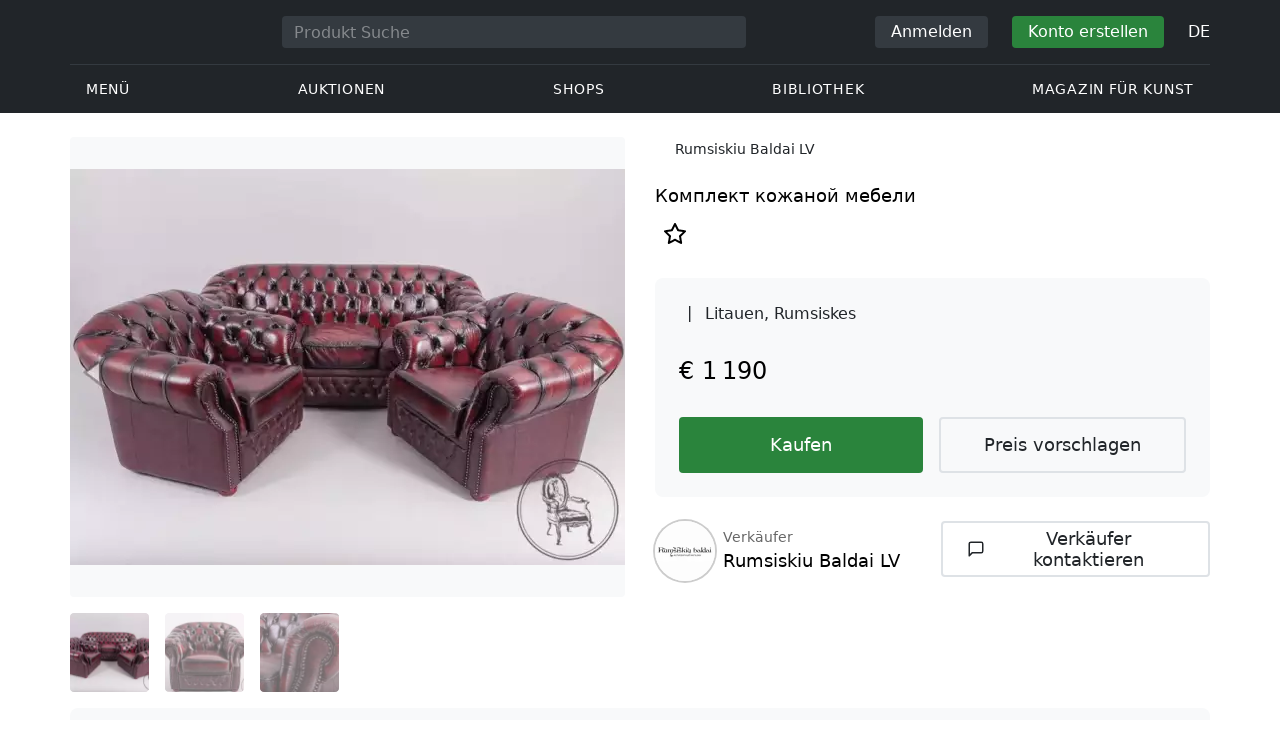

--- FILE ---
content_type: text/html; charset=UTF-8
request_url: https://veryimportantlot.com/de/lot-gallery/view/komplekt-kozanoj-mebeli-3685
body_size: 19220
content:
<!doctype html><html lang="de"><head><meta charset="UTF-8"><meta name="viewport" content="initial-scale=1.0, width=device-width"><meta name="csrf-param" content="_csrf-frontend"><meta name="csrf-token" content="mfWWMZmnMYa7mr-IvutdYfCMG9VmYU7qL41RR3L-nn3VnaZh3O1WyujT283b324mivVthS8KBZtL-DcTMJXLOA=="><script type="686a81344165b311e693c863-text/javascript">(function(w,d,s,l,i){w[l]=w[l]||[];w[l].push({'gtm.start':
new Date().getTime(),event:'gtm.js'});var f=d.getElementsByTagName(s)[0],
j=d.createElement(s),dl=l!='dataLayer'?'&l='+l:'';j.async=true;j.src=
'https://www.googletagmanager.com/gtm.js?id='+i+dl;f.parentNode.insertBefore(j,f);
})(window,document,'script','dataLayer','GTM-WDFV7Q3');</script><title>— Antiquitäten zum besten Preis online kaufen. zum Verkauf mit Parametern: | Online Antiquitätenshop Rumsiskiu Baldai LV, Rumsiskes auf Veryimportantlot - Produkt-ID3685</title><meta name="cid" content="lot-gallery-view"><meta property="og:type" content="website"><meta property="og:url" content="https://veryimportantlot.com/de/lot-gallery/view/komplekt-kozanoj-mebeli-3685"><meta property="og:title" content="— Antiquitäten zum besten Preis online kaufen. zum Verkauf mit Parametern: | Online Antiquitätenshop Rumsiskiu Baldai LV, Rumsiskes auf Veryimportantlot - Produkt-ID3685"><meta property="og:description" content="zum besten Preis online kaufen. wird von Rumsiskiu Baldai LV aus der Stadt Rumsiskes mit den folgenden Parametern zum Verkauf angeboten: ”Комплект кожаной мебели“. Finden Sie mehr Originalkunstwerke und Antiquitäten zu dem günstigen Preis in anderen Bereichen von Veryimportantlot. #Kaufen #Antiquitäten #Kunst #Kunstwerk #ID3685"><meta name="description" content="zum besten Preis online kaufen. wird von Rumsiskiu Baldai LV aus der Stadt Rumsiskes mit den folgenden Parametern zum Verkauf angeboten: ”Комплект кожаной мебели“. Finden Sie mehr Originalkunstwerke und Antiquitäten zu dem günstigen Preis in anderen Bereichen von Veryimportantlot. #Kaufen #Antiquitäten #Kunst #Kunstwerk #ID3685"><meta property="og:image" content="https://veryimportantlot.com/cache/gallery-lot/3685/8224_1489585710-563x367_width_100.png"><meta property="og:image:width" content="563"><meta property="og:image:height" content="401"><meta property="og:image:alt" content="veryimportantlot.com"><meta name="keywords" content="— Antiquitäten zum besten Preis online kaufen. zum Verkauf mit Parametern: | Online Antiquitätenshop Rumsiskiu Baldai LV, Rumsiskes auf Veryimportantlot - Produkt-ID3685"><link href="https://veryimportantlot.com/de/lot-gallery/view/komplekt-kozanoj-mebeli-3685" rel="canonical"><link href="https://veryimportantlot.com/ru/lot-gallery/view/komplekt-kozanoj-mebeli-3685" rel="alternate" hreflang="ru"><link href="https://veryimportantlot.com/en/lot-gallery/view/komplekt-kozanoj-mebeli-3685" rel="alternate" hreflang="en"><link href="https://veryimportantlot.com/de/lot-gallery/view/komplekt-kozanoj-mebeli-3685" rel="alternate" hreflang="de"><link href="https://veryimportantlot.com/fr/lot-gallery/view/komplekt-kozanoj-mebeli-3685" rel="alternate" hreflang="fr"><link type="image/webp" href="/assets/image/picture_8224/bf863/bwbwc6ek7gookgdgcr2ipfcqyqr9xxnf7hsjg07wmvo2p6ka1jskbowqccl1je71489585692png__fix_555_460.webp" rel="preload" fetchpriority="high" as="image"><link type="image/jpeg" href="/assets/image/picture_8224/4ae62/bwbwc6ek7gookgdgcr2ipfcqyqr9xxnf7hsjg07wmvo2p6ka1jskbowqccl1je71489585692png__fix_555_460.jpeg" rel="preload" fetchpriority="high" as="image"><link href="/assets/719364a0/css/bootstrap.min.css?v=1725611028" rel="stylesheet"><link href="/assets/8b1028a4/css/select2.min.css?v=1725611028" rel="stylesheet"><link href="/css/bootstrap-custom/bootstrap-custom.css?v=1623742107" rel="stylesheet preload" as="style"><link href="/css/bootstrap-datetimepicker.min.css?v=1623742107" rel="stylesheet preload" as="style"><link href="/css/bootstrap-custom/bootstrap-datetimepicker.min.css?v=1707818741" rel="stylesheet preload" as="style"><link href="/css/jquery.fancybox.min.css?v=1623742107" rel="stylesheet preload" as="style"><link href="/css/simplebar.css?v=1623742107" rel="stylesheet preload" as="style"><link href="/css/font-awesome.css?v=1623742107" rel="stylesheet preload" as="style"><link href="/css/grid.css?v=1623742107" rel="stylesheet preload" as="style"><link href="/css/slick.css?v=1623742107" rel="stylesheet preload" as="style"><link href="/css/components/variables.css?v=1710516691" rel="stylesheet preload" as="style"><link href="/css/style.css?v=1723646170" rel="stylesheet preload" as="style"><link href="/css/redesign.css?v=1721304205" rel="stylesheet preload" as="style"><link href="/css/components/auth-modal.css?v=1707818741" rel="stylesheet preload" as="style"><link href="/css/my.css?v=1750788560" rel="stylesheet preload" as="style"><link href="/css/table.css?v=1707818840" rel="stylesheet preload" as="style"><link href="/css/calendar.css?v=1623742107" rel="stylesheet preload" as="style"><link href="/mask_resource/css/intlTelInput.css?v=1707818741" rel="stylesheet preload" as="style"><link href="/css/cookieconsent.min.css?v=1707818741" rel="stylesheet preload" as="style"><link href="/css/components/breadcrumbs.css?v=1707818741" rel="stylesheet preload" as="style"><link href="/assets/3acbf30c/swiper-bundle.min.css?v=1725611028" rel="stylesheet preload" as="style"><link href="/css/components/auction-badge.css?v=1710328710" rel="stylesheet preload" as="style"><link href="/css/components/product-view.css?v=1725296175" rel="stylesheet preload" as="style"><link href="/css/components/prdct-slider.css?v=1707818741" rel="stylesheet preload" as="style"><link href="/css/components/artist-library.css?v=1707818741" rel="stylesheet preload" as="style"><link href="/css/components/search-keys.css?v=1707818741" rel="stylesheet"><link href="/css/components/notifications.css?v=1707818741" rel="stylesheet preload" as="style"><link rel="apple-touch-icon" sizes="180x180" href="/apple-touch-icon.png"><link rel="icon" type="image/png" href="/favicon-32x32.png" sizes="32x32"><link rel="icon" type="image/png" href="/favicon-16x16.png" sizes="16x16"><link rel="manifest" href="/manifest.json"><link rel="mask-icon" href="/safari-pinned-tab.svg" color="#333333"><meta name="theme-color" content="#ffffff"><script type="686a81344165b311e693c863-text/javascript">window.yaContextCb = window.yaContextCb || []</script><script async src="https://securepubads.g.doubleclick.net/tag/js/gpt.js" type="686a81344165b311e693c863-text/javascript"></script><script type="686a81344165b311e693c863-text/javascript">
window.googletag = window.googletag || {cmd: []};
let adSlots = [];
let adSlotsNews = [];
let adSlotsNewsSimilar = [];
let adSlotsSide = [];
let adSlotsProfile = [];
let overviewPage = [];
let productPage = [];//auction-wiki
let photostockPage = [];
googletag.cmd.push(function() {
adSlots[0] = googletag.defineSlot('/22542941880/Product_Page*Block_FAQ', [300, 250], 'div-gpt-ad-1653321085901-0').addService(googletag.pubads());
adSlots[1] = googletag.defineSlot('/22542941880/Product_Page*Block_Item_Description', [300, 250], 'div-gpt-ad-1666703477177-0').addService(googletag.pubads());
googletag.pubads().enableSingleRequest();
googletag.enableServices();
});
</script></head><body class="body_lot-gallery_view chrome saf is_not_authed" data-lang="de"><noscript><iframe src="https://www.googletagmanager.com/ns.html?id=GTM-WDFV7Q3"
height="0" width="0" style="display:none;visibility:hidden"></iframe></noscript> <script type="686a81344165b311e693c863-text/javascript">
function downloadJSAtOnload() {
var element = document.createElement("script");
element.src = "https://pagead2.googlesyndication.com/pagead/js/adsbygoogle.js";
document.body.appendChild(element);
}
if (window.addEventListener)
window.addEventListener("load", downloadJSAtOnload, false);
else if (window.attachEvent)
window.attachEvent("onload", downloadJSAtOnload);
else window.onload = downloadJSAtOnload;
</script><script type="686a81344165b311e693c863-text/javascript">var tVar=[];tVar['This field is required']='Dieses Feld wird benötigt';tVar['Email is invalid']='Email is invalid';tVar['Phone is invalid']='Telefon ist ungültig';</script><header class="header"><div class="container"><div class="row"><div class="col-md-12"><div class="header__top"><a class="header__logo" href="/"><img class="header__logo__img header__logo__img_dsktp lazy" data-src="/img/logo.svg" width="106" height="32" alt="Very Important Lot"><img class="header__logo__img lazy" data-src="/img/logo-mob.svg" width="32" height="32" alt="Very Important Lot"></a><form id="global_search2" class="header__search" action="/search" method="get"><div class="header__search__inner"><label class="header__search__label" for="headerNavSearch">Produkt Suche</label><input class="header__search__input" type="text" placeholder="Produkt Suche" aria-describedby="basic-addon2" id="searchTextGlobal2" name="search_text" data-lang="de"><button class="header__search__btn" type="submit" aria-label="Искать"><i data-feather="search"></i></button></div></form><div class="header__actions header__actions_mob"><button class="header__actions__btn header__actions__btn_search" type="button" aria-label="Search" data-mobSearchTrigger><i data-feather="search"></i></button><button class="header__actions__btn header__actions__btn_menu" type="button" aria-label="Menu" data-mobMenuTrigger><i data-feather="menu"></i></button></div><div class="header__actions header__actions_desktop"><button class="header__btn header__btn_signin" type="button" data-toggle="modal" data-target="#authModal" data-toggle_tab="#nav-signin">Anmelden</button><button class="header__btn header__btn_signup" type="button" data-toggle="modal" data-target="#authModal" data-toggle_tab="#nav-signup">Konto erstellen</button><div class="dropdown header__lang"><button class="header__lang__btn" type="button" id="languageSelect" data-toggle="dropdown" aria-haspopup="true" aria-expanded="false" aria-label="Language"><span class="header__lang__btn__current">DE</span> <i data-feather="chevron-down"></i></button><ul class="dropdown-menu dropdown-menu-right" aria-labelledby="languageSelect"><li><a class="dropdown-item" href="/en/lot-gallery/view/komplekt-kozanoj-mebeli-3685">EN</a></li><li><a class="dropdown-item" href="/de/lot-gallery/view/komplekt-kozanoj-mebeli-3685">DE</a></li><li><a class="dropdown-item" href="/fr/lot-gallery/view/komplekt-kozanoj-mebeli-3685">FR</a></li><li><a class="dropdown-item" href="/ru/lot-gallery/view/komplekt-kozanoj-mebeli-3685">RU</a></li></ul></div></div></div><nav class="header__bottom"><ul class="header__nav"><li class="header__nav__item dropdown header__nav__item_menu "><button class="header__nav__btn" type="button" id="mMenu1" data-toggle="dropdown" aria-haspopup="true" data-display="static" aria-expanded="false" data-offset="0,14" data-desktopSMenuToggle><i data-feather="menu"></i> Menü </button><div class="dropdown-menu header__desktop-dropdown" aria-labelledby="mMenu1"><div class="header__desktop-dropdown__arrow" data-desktopSTriangle></div><button class="header__desktop-dropdown__close" type="button" data-sMenuClose><i data-feather="x"></i></button><div class="row"><div class="col-md-3"><div class="header__desktop-dropdown__title">Hauptkategorien</div><div class="header__desktop-dropdown__list__item"><a class="header__desktop-dropdown__link" href="/de/overview/category/fine-art">Bildende Kunst</a></div><div class="header__desktop-dropdown__list__item"><a class="header__desktop-dropdown__link" href="/de/overview/category/interior-design">Interieur & Design</a></div><div class="header__desktop-dropdown__list__item"><a class="header__desktop-dropdown__link" href="/de/overview/category/books-manuscripts">Bücher & Handschriften</a></div><div class="header__desktop-dropdown__list__item"><a class="header__desktop-dropdown__link" href="/de/overview/category/watches-jewelry">Uhren & Schmuck</a></div><div class="header__desktop-dropdown__list__item"><a class="header__desktop-dropdown__link" href="/de/overview/category/household-items">Haushaltswaren</a></div><div class="header__desktop-dropdown__list__item"><a class="header__desktop-dropdown__link" href="/de/overview/category/fashion-accessories">Kleidung und Accessoires</a></div><div class="header__desktop-dropdown__list__item"><a class="header__desktop-dropdown__link" href="/de/overview/category/wine-spirits">Wein & Spirituosen</a></div></div><div class="col-md-3"><div class="header__desktop-dropdown__title">Auktionen</div><div class="header__desktop-dropdown__list__item"><a class="header__desktop-dropdown__link" href="/de/home/auction">Übersichtsseite</a></div><div class="header__desktop-dropdown__list__item"><a class="header__desktop-dropdown__link" href="/de/auction/catalog-list">Alle Kataloge</a></div><div class="header__desktop-dropdown__list__item"><a class="header__desktop-dropdown__link" href="/de/auction">Alle Auktionslose</a></div><div class="header__desktop-dropdown__list__item"><a class="header__desktop-dropdown__link" href="/de/auction-post-sale">Nachverkauf</a></div><div class="header__desktop-dropdown__list__item header__desktop-dropdown__list__item_separator"></div><div class="header__desktop-dropdown__title">Auktionsarchiv</div><div class="header__desktop-dropdown__list__item"><a class="header__desktop-dropdown__link" href="/de/auction/catalog-past-list">Vergangene Auktionen</a></div><div class="header__desktop-dropdown__list__item"><a class="header__desktop-dropdown__link" href="/de/auction-wiki">Alle Auktionslose</a></div></div><div class="col-md-3"><div class="header__desktop-dropdown__title">Shops</div><div class="header__desktop-dropdown__list__item"><a class="header__desktop-dropdown__link" href="/de/market/category/pictorial-art">Malerei</a></div><div class="header__desktop-dropdown__list__item"><a class="header__desktop-dropdown__link" href="/de/market/category/graphics">Grafik</a></div></div><div class="col-md-3"><div class="header__desktop-dropdown__title">Nützliche Dienste</div><div class="header__desktop-dropdown__list__item"><a class="header__desktop-dropdown__link" href="/de/wiki/people">Bibliothek</a></div><div class="header__desktop-dropdown__list__item"><a class="header__desktop-dropdown__link" href="/de/news">Magazin für Kunst</a></div><div class="header__desktop-dropdown__list__item"><a class="header__desktop-dropdown__link" href="/de/auth/konstruktor/interior">2D Design für Ihr Interieur</a></div><div class="header__desktop-dropdown__list__item"><a class="header__desktop-dropdown__link" href="/de/auth/konstruktor/artist">2D Vorlagen</a></div><div class="header__desktop-dropdown__list__item"><a class="header__desktop-dropdown__link" href="/de/faq?show_menu=1">FAQ</a></div><div class="header__desktop-dropdown__list__item"><a class="header__desktop-dropdown__link" href="/de/home">Hauptseite</a></div></div></div></div></li><li class="header__nav__item dropdown header__nav__item_menu "><button class="header__nav__btn" type="button" id="mMenu5" data-toggle="dropdown" aria-haspopup="true" data-display="static" aria-expanded="false" data-offset="0,14" data-desktopSMenuToggle>
Auktionen </button><div class="dropdown-menu header__desktop-dropdown" aria-labelledby="mMenu5"><div class="header__desktop-dropdown__arrow" data-desktopSTriangle></div><button class="header__desktop-dropdown__close" type="button" data-sMenuClose><i data-feather="x"></i></button><div class="row"><div class="col-md-3"><div class="header__desktop-dropdown__title">Hauptbereiche</div><div class="header__desktop-dropdown__list__item"><a class="header__desktop-dropdown__link" href="/de/home/auction">Übersichtsseite</a></div><div class="header__desktop-dropdown__list__item"><a class="header__desktop-dropdown__link" href="/de/auction/catalog-list">Aktuelle Auktionen</a></div><div class="header__desktop-dropdown__list__item"><a class="header__desktop-dropdown__link" href="/de/auction-post-sale">Nachverkauf</a></div><div class="header__desktop-dropdown__list__item"><a class="header__desktop-dropdown__link" href="/de/auction/catalog-past-list">Vergangene Auktionen</a></div><div class="header__desktop-dropdown__list__item"><a class="header__desktop-dropdown__link" href="/de/faq/kupit-na-aukcione">FAQ</a></div><div class="header__desktop-dropdown__list__item header__desktop-dropdown__list__item_separator"></div><div class="header__desktop-dropdown__title"></div><div class="header__desktop-dropdown__title">Empfehlenswert</div></div><div class="col-md-3"><div class="header__desktop-dropdown__title">Bildende Kunst</div><div class="header__desktop-dropdown__list__item"><a class="header__desktop-dropdown__link" href="/de/auction/category/paintings">Gemälde</a></div><div class="header__desktop-dropdown__list__item"><a class="header__desktop-dropdown__link" href="/de/auction/category/graphics">Grafik</a></div><div class="header__desktop-dropdown__list__item"><a class="header__desktop-dropdown__link" href="/de/auction/category/art-prints">Kunstdrucke</a></div><div class="header__desktop-dropdown__list__item"><a class="header__desktop-dropdown__link" href="/de/auction/category/photography">Fotografie</a></div><div class="header__desktop-dropdown__list__item"><a class="header__desktop-dropdown__link" href="/de/auction/category/sculptures">Skulpturen und plastische Kunst</a></div><div class="header__desktop-dropdown__list__item"><a class="header__desktop-dropdown__link" href="/de/auction/category/icons">Ikonen</a></div><div class="header__desktop-dropdown__list__item header__desktop-dropdown__list__item_separator"></div><div class="header__desktop-dropdown__title"></div><div class="header__desktop-dropdown__title">Interieur & Design</div><div class="header__desktop-dropdown__list__item"><a class="header__desktop-dropdown__link" href="/de/auction/category/interior-items">Dekorative Objekte</a></div><div class="header__desktop-dropdown__list__item"><a class="header__desktop-dropdown__link" href="/de/auction/category/furniture">Möbel</a></div><div class="header__desktop-dropdown__list__item"><a class="header__desktop-dropdown__link" href="/de/auction/category/lighting">Beleuchtung</a></div><div class="header__desktop-dropdown__list__item"><a class="header__desktop-dropdown__link" href="/de/auction/category/carpets-textiles">Teppiche & Textilien</a></div></div><div class="col-md-3"><div class="header__desktop-dropdown__title">Sammlerobjekte</div><div class="header__desktop-dropdown__list__item"><a class="header__desktop-dropdown__link" href="/de/auction/category/phaleristics">Auszeichnungen</a></div><div class="header__desktop-dropdown__list__item"><a class="header__desktop-dropdown__link" href="/de/auction/category/numismatics">Münzen</a></div><div class="header__desktop-dropdown__list__item"><a class="header__desktop-dropdown__link" href="/de/auction/category/military-items">Militaria</a></div><div class="header__desktop-dropdown__list__item"><a class="header__desktop-dropdown__link" href="/de/auction/category/ancient-art-and-excavations">Antike Kunst und Ausgrabungen</a></div><div class="header__desktop-dropdown__list__item"><a class="header__desktop-dropdown__link" href="/de/auction/category/toys-and-models">Spielzeug und Modelle</a></div><div class="header__desktop-dropdown__list__item"><a class="header__desktop-dropdown__link" href="/de/auction/category/historical-items">Historische Gegenstände</a></div><div class="header__desktop-dropdown__list__item"><a class="header__desktop-dropdown__link" href="/de/auction/category/memorabilia">Erinnerungsstücke</a></div><div class="header__desktop-dropdown__list__item"><a class="header__desktop-dropdown__link" href="/de/auction/category/objects-of-vertu">Vertu Objekte</a></div><div class="header__desktop-dropdown__list__item header__desktop-dropdown__list__item_separator"></div><div class="header__desktop-dropdown__title"></div><div class="header__desktop-dropdown__title">Beliebte Kategorien</div><div class="header__desktop-dropdown__list__item"><a class="header__desktop-dropdown__link" href="/de/auction/category/asian-products-and-art">Asiatische Kunst</a></div><div class="header__desktop-dropdown__list__item"><a class="header__desktop-dropdown__link" href="/de/auction/category/watches">Uhren</a></div><div class="header__desktop-dropdown__list__item"><a class="header__desktop-dropdown__link" href="/de/auction/category/jewellery">Schmuck</a></div><div class="header__desktop-dropdown__list__item"><a class="header__desktop-dropdown__link" href="/de/auction/category/books-manuscripts">Bücher & Handschriften</a></div></div><div class="col-md-3"><div class="header__desktop-dropdown__title">Beliebte Materialien</div><div class="header__desktop-dropdown__list__item"><a class="header__desktop-dropdown__link" href="/de/auction/material/bronze">Bronze</a></div><div class="header__desktop-dropdown__list__item"><a class="header__desktop-dropdown__link" href="/de/auction/category/porcelain-products">Porzellan</a></div><div class="header__desktop-dropdown__list__item"><a class="header__desktop-dropdown__link" href="/de/auction/category/silverware">Silber</a></div></div></div></div></li><li class="header__nav__item dropdown header__nav__item_menu "><button class="header__nav__btn" type="button" id="mMenu6" data-toggle="dropdown" aria-haspopup="true" data-display="static" aria-expanded="false" data-offset="0,14" data-desktopSMenuToggle>
Shops </button><div class="dropdown-menu header__desktop-dropdown" aria-labelledby="mMenu6"><div class="header__desktop-dropdown__arrow" data-desktopSTriangle></div><button class="header__desktop-dropdown__close" type="button" data-sMenuClose><i data-feather="x"></i></button><div class="row"><div class="col-md-3"><div class="header__desktop-dropdown__title">Bildende Kunst</div><div class="header__desktop-dropdown__list__item"><a class="header__desktop-dropdown__link" href="/de/market/category/paintings">Gemälde</a></div><div class="header__desktop-dropdown__list__item"><a class="header__desktop-dropdown__link" href="/de/market/category/drawings">Zeichnungen</a></div><div class="header__desktop-dropdown__list__item"><a class="header__desktop-dropdown__link" href="/de/market/category/graphics">Grafik</a></div><div class="header__desktop-dropdown__list__item"><a class="header__desktop-dropdown__link" href="/de/market/category/icons">Ikonen</a></div><div class="header__desktop-dropdown__list__item"><a class="header__desktop-dropdown__link" href="/de/market/category/photography">Fotografie</a></div><div class="header__desktop-dropdown__list__item"><a class="header__desktop-dropdown__link" href="/de/market/category/sculptures">Skulpturen und plastische Kunst</a></div><div class="header__desktop-dropdown__list__item"><a class="header__desktop-dropdown__link" href="/de/market/category/watches-jewelry">Uhren & Schmuck</a></div></div><div class="col-md-3"><div class="header__desktop-dropdown__title">Sammlerobjekte</div><div class="header__desktop-dropdown__list__item"><a class="header__desktop-dropdown__link" href="/de/market/category/phaleristics">Auszeichnungen</a></div><div class="header__desktop-dropdown__list__item"><a class="header__desktop-dropdown__link" href="/de/market/category/numismatics">Münzen</a></div><div class="header__desktop-dropdown__list__item"><a class="header__desktop-dropdown__link" href="/de/market/category/historical-items">Historische Gegenstände</a></div><div class="header__desktop-dropdown__list__item"><a class="header__desktop-dropdown__link" href="/de/market/category/memorabilia">Erinnerungsstücke</a></div><div class="header__desktop-dropdown__list__item"><a class="header__desktop-dropdown__link" href="/de/market/category/books-manuscripts">Bücher & Handschriften</a></div></div><div class="col-md-3"><div class="header__desktop-dropdown__title">Nach Stil</div><div class="header__desktop-dropdown__list__item"><a class="header__desktop-dropdown__link" href="/de/market/style/abstractionism">Abstrakt</a></div><div class="header__desktop-dropdown__list__item"><a class="header__desktop-dropdown__link" href="/de/market/genres/genres-figurative-art">Figurativ</a></div><div class="header__desktop-dropdown__list__item"><a class="header__desktop-dropdown__link" href="/de/market/style/art-style-surrealism">Surrealismus</a></div><div class="header__desktop-dropdown__list__item"><a class="header__desktop-dropdown__link" href="/de/market/style/art-style-pop-art">Pop Art</a></div><div class="header__desktop-dropdown__list__item"><a class="header__desktop-dropdown__link" href="/de/market/style/art-style-modern-art">Moderne Kunst</a></div><div class="header__desktop-dropdown__list__item"><a class="header__desktop-dropdown__link" href="/de/market/style/style-contemporary-art">Zeitgenössische Kunst</a></div></div><div class="col-md-3"><div class="header__desktop-dropdown__title">Für Partner</div><div class="header__desktop-dropdown__list__item"><a class="header__desktop-dropdown__link" href="/de/lp/artist">Für Schöpfer und Designer</a></div><div class="header__desktop-dropdown__list__item"><a class="header__desktop-dropdown__link" href="/de/lp/antiques-gallery">Für Verkäufer</a></div><div class="header__desktop-dropdown__list__item header__desktop-dropdown__list__item_separator"></div><div class="header__desktop-dropdown__title">Empfehlenswert</div></div></div></div></li><li class="header__nav__item dropdown header__nav__item_menu "><button class="header__nav__btn" type="button" id="mMenu8" data-toggle="dropdown" aria-haspopup="true" data-display="static" aria-expanded="false" data-offset="0,14" data-desktopSMenuToggle>
Bibliothek </button><div class="dropdown-menu header__desktop-dropdown" aria-labelledby="mMenu8"><div class="header__desktop-dropdown__arrow" data-desktopSTriangle></div><button class="header__desktop-dropdown__close" type="button" data-sMenuClose><i data-feather="x"></i></button><div class="row"><div class="col-md-3"><div class="header__desktop-dropdown__title">Allgemeine Listen</div><div class="header__desktop-dropdown__list__item"><a class="header__desktop-dropdown__link" href="/de/wiki/people">Berühmte Menschen</a></div><div class="header__desktop-dropdown__title"></div></div><div class="col-md-3"><div class="header__desktop-dropdown__title">Bildende Kunst</div><div class="header__desktop-dropdown__list__item"><a class="header__desktop-dropdown__link" href="/de/wiki/people/specialization/specialization-artist">Künstler</a></div><div class="header__desktop-dropdown__list__item"><a class="header__desktop-dropdown__link" href="/de/wiki/people/specialization/specialization-painter">Maler</a></div><div class="header__desktop-dropdown__list__item"><a class="header__desktop-dropdown__link" href="/de/wiki/people/specialization/specialization-graphic-artist">Grafiker</a></div><div class="header__desktop-dropdown__list__item"><a class="header__desktop-dropdown__link" href="/de/wiki/people/specialization/specialization-photographer">Fotografen</a></div><div class="header__desktop-dropdown__list__item"><a class="header__desktop-dropdown__link" href="/de/wiki/people/specialization/specialization-sculptor">Bildhauer</a></div><div class="header__desktop-dropdown__list__item header__desktop-dropdown__list__item_separator"></div><div class="header__desktop-dropdown__title"></div><div class="header__desktop-dropdown__title">Angewandte Kunst</div><div class="header__desktop-dropdown__list__item"><a class="header__desktop-dropdown__link" href="/de/wiki/people/specialization/specialization-jeweler">Juweliere</a></div><div class="header__desktop-dropdown__list__item"><a class="header__desktop-dropdown__link" href="/de/wiki/people/specialization/specialization-designer">Designer</a></div><div class="header__desktop-dropdown__list__item"><a class="header__desktop-dropdown__link" href="/de/wiki/people/specialization/specialization-furniture-maker">Möbelbauer</a></div></div><div class="col-md-3"><div class="header__desktop-dropdown__title">Beliebte Stilrichtungen</div><div class="header__desktop-dropdown__list__item"><a class="header__desktop-dropdown__link" href="/de/wiki/people/style/art-style-impressionism">Impressionisten</a></div><div class="header__desktop-dropdown__list__item"><a class="header__desktop-dropdown__link" href="/de/wiki/people/style/abstractionism">Abstraktionisten</a></div><div class="header__desktop-dropdown__list__item"><a class="header__desktop-dropdown__link" href="/de/wiki/people/style/art-style-cubism">Kubisten</a></div><div class="header__desktop-dropdown__list__item"><a class="header__desktop-dropdown__link" href="/de/wiki/people/style/art-style-expressionism">Expressionisten</a></div><div class="header__desktop-dropdown__list__item"><a class="header__desktop-dropdown__link" href="/de/wiki/people/style/style-old-masters">Alte Meister</a></div><div class="header__desktop-dropdown__list__item header__desktop-dropdown__list__item_separator"></div><div class="header__desktop-dropdown__title"></div><div class="header__desktop-dropdown__title">Populäre Genres</div><div class="header__desktop-dropdown__list__item"><a class="header__desktop-dropdown__link" href="/de/wiki/people/genres/landscape-painting">Landschaftsmaler</a></div><div class="header__desktop-dropdown__list__item"><a class="header__desktop-dropdown__link" href="/de/wiki/people/genres/portrait">Porträtisten</a></div><div class="header__desktop-dropdown__list__item"><a class="header__desktop-dropdown__link" href="/de/wiki/people/genres/animalistic">Animalisten</a></div></div><div class="col-md-3"><div class="header__desktop-dropdown__title">Kunstschulen</div><div class="header__desktop-dropdown__list__item"><a class="header__desktop-dropdown__link" href="/de/wiki/people/artistschool/artist-school-dusseldorf-school-of-painting">Düsseldorfer Schule</a></div><div class="header__desktop-dropdown__list__item"><a class="header__desktop-dropdown__link" href="/de/wiki/people/artistschool/barbizon-school">Barbizon Schule</a></div><div class="header__desktop-dropdown__list__item"><a class="header__desktop-dropdown__link" href="/de/wiki/people/artistschool/artist-school-school-of-paris">Pariser Schule</a></div><div class="header__desktop-dropdown__list__item"><a class="header__desktop-dropdown__link" href="/de/wiki/people/artistschool/artist-school-guild-of-saint-luke">Lukasgilde</a></div><div class="header__desktop-dropdown__list__item"><a class="header__desktop-dropdown__link" href="/de/wiki/people/artistschool/artist-school-flemish-school">Flämische Schule</a></div></div></div></div></li><li class="header__nav__item"><a class="header__nav__btn" href="/de/news">
Magazin für Kunst </a></li></ul></nav> </div></div></div><nav class="mob-menu" data-mobMenu><div class="mob-menu__nav"><ul class="mob-menu__nav__list active" id="mob-menu-main"><li class="mob-menu__nav__item"><a class="header__btn mob-menu__nav__link" href="#mob-menu-0" data-goToMenu="1" role="button">Menü <i data-feather="chevron-right"></i></a> </li><li class="mob-menu__nav__item"><a class="header__btn mob-menu__nav__link" href="#mob-menu-1" data-goToMenu="1" role="button">Auktionen <i data-feather="chevron-right"></i></a> </li><li class="mob-menu__nav__item"><a class="header__btn mob-menu__nav__link" href="#mob-menu-2" data-goToMenu="1" role="button">Shops <i data-feather="chevron-right"></i></a> </li><li class="mob-menu__nav__item"><a class="header__btn mob-menu__nav__link" href="#mob-menu-3" data-goToMenu="1" role="button">Bibliothek <i data-feather="chevron-right"></i></a> </li><li class="mob-menu__nav__item"><a class="header__btn mob-menu__nav__link" href="/de/news">
Magazin für Kunst </a></li></ul><ul id="mob-menu-0" class="mob-menu__nav__list"><li class="mob-menu__nav__item"><a class="header__btn mob-menu__nav__link back" href="#mob-menu-main" role="button" data-goToMenu><i data-feather="chevron-left"></i>
Menü </a></li><li class="mob-menu__nav__item mob-menu__nav__item_category">
Hauptkategorien </li><li class="mob-menu__nav__item"><a class="header__btn mob-menu__nav__link mob-menu__nav__link_inner" href="/de/overview/category/fine-art">Bildende Kunst</a></li><li class="mob-menu__nav__item"><a class="header__btn mob-menu__nav__link mob-menu__nav__link_inner" href="/de/overview/category/interior-design">Interieur & Design</a></li><li class="mob-menu__nav__item"><a class="header__btn mob-menu__nav__link mob-menu__nav__link_inner" href="/de/overview/category/books-manuscripts">Bücher & Handschriften</a></li><li class="mob-menu__nav__item"><a class="header__btn mob-menu__nav__link mob-menu__nav__link_inner" href="/de/overview/category/watches-jewelry">Uhren & Schmuck</a></li><li class="mob-menu__nav__item"><a class="header__btn mob-menu__nav__link mob-menu__nav__link_inner" href="/de/overview/category/household-items">Haushaltswaren</a></li><li class="mob-menu__nav__item"><a class="header__btn mob-menu__nav__link mob-menu__nav__link_inner" href="/de/overview/category/fashion-accessories">Kleidung und Accessoires</a></li><li class="mob-menu__nav__item"><a class="header__btn mob-menu__nav__link mob-menu__nav__link_inner" href="/de/overview/category/wine-spirits">Wein & Spirituosen</a></li><li class="mob-menu__nav__item mob-menu__nav__item_category">
Auktionen </li><li class="mob-menu__nav__item"><a class="header__btn mob-menu__nav__link mob-menu__nav__link_inner" href="/de/home/auction">Übersichtsseite</a></li><li class="mob-menu__nav__item"><a class="header__btn mob-menu__nav__link mob-menu__nav__link_inner" href="/de/auction/catalog-list">Alle Kataloge</a></li><li class="mob-menu__nav__item"><a class="header__btn mob-menu__nav__link mob-menu__nav__link_inner" href="/de/auction">Alle Auktionslose</a></li><li class="mob-menu__nav__item"><a class="header__btn mob-menu__nav__link mob-menu__nav__link_inner" href="/de/auction-post-sale">Nachverkauf</a></li><li class="mob-menu__nav__sep"></li><li class="mob-menu__nav__item mob-menu__nav__item_category">
Auktionsarchiv </li><li class="mob-menu__nav__item"><a class="header__btn mob-menu__nav__link mob-menu__nav__link_inner" href="/de/auction/catalog-past-list">Vergangene Auktionen</a></li><li class="mob-menu__nav__item"><a class="header__btn mob-menu__nav__link mob-menu__nav__link_inner" href="/de/auction-wiki">Alle Auktionslose</a></li><li class="mob-menu__nav__item mob-menu__nav__item_category">
Shops </li><li class="mob-menu__nav__item"><a class="header__btn mob-menu__nav__link mob-menu__nav__link_inner" href="/de/market/category/pictorial-art">Malerei</a></li><li class="mob-menu__nav__item"><a class="header__btn mob-menu__nav__link mob-menu__nav__link_inner" href="/de/market/category/graphics">Grafik</a></li><li class="mob-menu__nav__item mob-menu__nav__item_category">
Nützliche Dienste </li><li class="mob-menu__nav__item"><a class="header__btn mob-menu__nav__link mob-menu__nav__link_inner" href="/de/wiki/people">Bibliothek</a></li><li class="mob-menu__nav__item"><a class="header__btn mob-menu__nav__link mob-menu__nav__link_inner" href="/de/news">Magazin für Kunst</a></li><li class="mob-menu__nav__item"><a class="header__btn mob-menu__nav__link mob-menu__nav__link_inner" href="/de/auth/konstruktor/interior">2D Design für Ihr Interieur</a></li><li class="mob-menu__nav__item"><a class="header__btn mob-menu__nav__link mob-menu__nav__link_inner" href="/de/auth/konstruktor/artist">2D Vorlagen</a></li><li class="mob-menu__nav__item"><a class="header__btn mob-menu__nav__link mob-menu__nav__link_inner" href="/de/faq?show_menu=1">FAQ</a></li><li class="mob-menu__nav__item"><a class="header__btn mob-menu__nav__link mob-menu__nav__link_inner" href="/de/home">Hauptseite</a></li></ul><ul id="mob-menu-1" class="mob-menu__nav__list"><li class="mob-menu__nav__item"><a class="header__btn mob-menu__nav__link back" href="#mob-menu-main" role="button" data-goToMenu><i data-feather="chevron-left"></i>
Auktionen </a></li><li class="mob-menu__nav__item mob-menu__nav__item_category">
Hauptbereiche </li><li class="mob-menu__nav__item"><a class="header__btn mob-menu__nav__link mob-menu__nav__link_inner" href="/de/home/auction">Übersichtsseite</a></li><li class="mob-menu__nav__item"><a class="header__btn mob-menu__nav__link mob-menu__nav__link_inner" href="/de/auction/catalog-list">Aktuelle Auktionen</a></li><li class="mob-menu__nav__item"><a class="header__btn mob-menu__nav__link mob-menu__nav__link_inner" href="/de/auction-post-sale">Nachverkauf</a></li><li class="mob-menu__nav__item"><a class="header__btn mob-menu__nav__link mob-menu__nav__link_inner" href="/de/auction/catalog-past-list">Vergangene Auktionen</a></li><li class="mob-menu__nav__item"><a class="header__btn mob-menu__nav__link mob-menu__nav__link_inner" href="/de/faq/kupit-na-aukcione">FAQ</a></li><li class="mob-menu__nav__sep"></li><li class="mob-menu__nav__item mob-menu__nav__item_category"></li><li class="mob-menu__nav__item mob-menu__nav__item_category">
Empfehlenswert </li><li class="mob-menu__nav__item mob-menu__nav__item_category">
Bildende Kunst </li><li class="mob-menu__nav__item"><a class="header__btn mob-menu__nav__link mob-menu__nav__link_inner" href="/de/auction/category/paintings">Gemälde</a></li><li class="mob-menu__nav__item"><a class="header__btn mob-menu__nav__link mob-menu__nav__link_inner" href="/de/auction/category/graphics">Grafik</a></li><li class="mob-menu__nav__item"><a class="header__btn mob-menu__nav__link mob-menu__nav__link_inner" href="/de/auction/category/art-prints">Kunstdrucke</a></li><li class="mob-menu__nav__item"><a class="header__btn mob-menu__nav__link mob-menu__nav__link_inner" href="/de/auction/category/photography">Fotografie</a></li><li class="mob-menu__nav__item"><a class="header__btn mob-menu__nav__link mob-menu__nav__link_inner" href="/de/auction/category/sculptures">Skulpturen und plastische Kunst</a></li><li class="mob-menu__nav__item"><a class="header__btn mob-menu__nav__link mob-menu__nav__link_inner" href="/de/auction/category/icons">Ikonen</a></li><li class="mob-menu__nav__sep"></li><li class="mob-menu__nav__item mob-menu__nav__item_category"></li><li class="mob-menu__nav__item mob-menu__nav__item_category">
Interieur & Design </li><li class="mob-menu__nav__item"><a class="header__btn mob-menu__nav__link mob-menu__nav__link_inner" href="/de/auction/category/interior-items">Dekorative Objekte</a></li><li class="mob-menu__nav__item"><a class="header__btn mob-menu__nav__link mob-menu__nav__link_inner" href="/de/auction/category/furniture">Möbel</a></li><li class="mob-menu__nav__item"><a class="header__btn mob-menu__nav__link mob-menu__nav__link_inner" href="/de/auction/category/lighting">Beleuchtung</a></li><li class="mob-menu__nav__item"><a class="header__btn mob-menu__nav__link mob-menu__nav__link_inner" href="/de/auction/category/carpets-textiles">Teppiche & Textilien</a></li><li class="mob-menu__nav__item mob-menu__nav__item_category">
Sammlerobjekte </li><li class="mob-menu__nav__item"><a class="header__btn mob-menu__nav__link mob-menu__nav__link_inner" href="/de/auction/category/phaleristics">Auszeichnungen</a></li><li class="mob-menu__nav__item"><a class="header__btn mob-menu__nav__link mob-menu__nav__link_inner" href="/de/auction/category/numismatics">Münzen</a></li><li class="mob-menu__nav__item"><a class="header__btn mob-menu__nav__link mob-menu__nav__link_inner" href="/de/auction/category/military-items">Militaria</a></li><li class="mob-menu__nav__item"><a class="header__btn mob-menu__nav__link mob-menu__nav__link_inner" href="/de/auction/category/ancient-art-and-excavations">Antike Kunst und Ausgrabungen</a></li><li class="mob-menu__nav__item"><a class="header__btn mob-menu__nav__link mob-menu__nav__link_inner" href="/de/auction/category/toys-and-models">Spielzeug und Modelle</a></li><li class="mob-menu__nav__item"><a class="header__btn mob-menu__nav__link mob-menu__nav__link_inner" href="/de/auction/category/historical-items">Historische Gegenstände</a></li><li class="mob-menu__nav__item"><a class="header__btn mob-menu__nav__link mob-menu__nav__link_inner" href="/de/auction/category/memorabilia">Erinnerungsstücke</a></li><li class="mob-menu__nav__item"><a class="header__btn mob-menu__nav__link mob-menu__nav__link_inner" href="/de/auction/category/objects-of-vertu">Vertu Objekte</a></li><li class="mob-menu__nav__sep"></li><li class="mob-menu__nav__item mob-menu__nav__item_category"></li><li class="mob-menu__nav__item mob-menu__nav__item_category">
Beliebte Kategorien </li><li class="mob-menu__nav__item"><a class="header__btn mob-menu__nav__link mob-menu__nav__link_inner" href="/de/auction/category/asian-products-and-art">Asiatische Kunst</a></li><li class="mob-menu__nav__item"><a class="header__btn mob-menu__nav__link mob-menu__nav__link_inner" href="/de/auction/category/watches">Uhren</a></li><li class="mob-menu__nav__item"><a class="header__btn mob-menu__nav__link mob-menu__nav__link_inner" href="/de/auction/category/jewellery">Schmuck</a></li><li class="mob-menu__nav__item"><a class="header__btn mob-menu__nav__link mob-menu__nav__link_inner" href="/de/auction/category/books-manuscripts">Bücher & Handschriften</a></li><li class="mob-menu__nav__item mob-menu__nav__item_category">
Beliebte Materialien </li><li class="mob-menu__nav__item"><a class="header__btn mob-menu__nav__link mob-menu__nav__link_inner" href="/de/auction/material/bronze">Bronze</a></li><li class="mob-menu__nav__item"><a class="header__btn mob-menu__nav__link mob-menu__nav__link_inner" href="/de/auction/category/porcelain-products">Porzellan</a></li><li class="mob-menu__nav__item"><a class="header__btn mob-menu__nav__link mob-menu__nav__link_inner" href="/de/auction/category/silverware">Silber</a></li></ul><ul id="mob-menu-2" class="mob-menu__nav__list"><li class="mob-menu__nav__item"><a class="header__btn mob-menu__nav__link back" href="#mob-menu-main" role="button" data-goToMenu><i data-feather="chevron-left"></i>
Shops </a></li><li class="mob-menu__nav__item mob-menu__nav__item_category">
Bildende Kunst </li><li class="mob-menu__nav__item"><a class="header__btn mob-menu__nav__link mob-menu__nav__link_inner" href="/de/market/category/paintings">Gemälde</a></li><li class="mob-menu__nav__item"><a class="header__btn mob-menu__nav__link mob-menu__nav__link_inner" href="/de/market/category/drawings">Zeichnungen</a></li><li class="mob-menu__nav__item"><a class="header__btn mob-menu__nav__link mob-menu__nav__link_inner" href="/de/market/category/graphics">Grafik</a></li><li class="mob-menu__nav__item"><a class="header__btn mob-menu__nav__link mob-menu__nav__link_inner" href="/de/market/category/icons">Ikonen</a></li><li class="mob-menu__nav__item"><a class="header__btn mob-menu__nav__link mob-menu__nav__link_inner" href="/de/market/category/photography">Fotografie</a></li><li class="mob-menu__nav__item"><a class="header__btn mob-menu__nav__link mob-menu__nav__link_inner" href="/de/market/category/sculptures">Skulpturen und plastische Kunst</a></li><li class="mob-menu__nav__item"><a class="header__btn mob-menu__nav__link mob-menu__nav__link_inner" href="/de/market/category/watches-jewelry">Uhren & Schmuck</a></li><li class="mob-menu__nav__item mob-menu__nav__item_category">
Sammlerobjekte </li><li class="mob-menu__nav__item"><a class="header__btn mob-menu__nav__link mob-menu__nav__link_inner" href="/de/market/category/phaleristics">Auszeichnungen</a></li><li class="mob-menu__nav__item"><a class="header__btn mob-menu__nav__link mob-menu__nav__link_inner" href="/de/market/category/numismatics">Münzen</a></li><li class="mob-menu__nav__item"><a class="header__btn mob-menu__nav__link mob-menu__nav__link_inner" href="/de/market/category/historical-items">Historische Gegenstände</a></li><li class="mob-menu__nav__item"><a class="header__btn mob-menu__nav__link mob-menu__nav__link_inner" href="/de/market/category/memorabilia">Erinnerungsstücke</a></li><li class="mob-menu__nav__item"><a class="header__btn mob-menu__nav__link mob-menu__nav__link_inner" href="/de/market/category/books-manuscripts">Bücher & Handschriften</a></li><li class="mob-menu__nav__item mob-menu__nav__item_category">
Nach Stil </li><li class="mob-menu__nav__item"><a class="header__btn mob-menu__nav__link mob-menu__nav__link_inner" href="/de/market/style/abstractionism">Abstrakt</a></li><li class="mob-menu__nav__item"><a class="header__btn mob-menu__nav__link mob-menu__nav__link_inner" href="/de/market/genres/genres-figurative-art">Figurativ</a></li><li class="mob-menu__nav__item"><a class="header__btn mob-menu__nav__link mob-menu__nav__link_inner" href="/de/market/style/art-style-surrealism">Surrealismus</a></li><li class="mob-menu__nav__item"><a class="header__btn mob-menu__nav__link mob-menu__nav__link_inner" href="/de/market/style/art-style-pop-art">Pop Art</a></li><li class="mob-menu__nav__item"><a class="header__btn mob-menu__nav__link mob-menu__nav__link_inner" href="/de/market/style/art-style-modern-art">Moderne Kunst</a></li><li class="mob-menu__nav__item"><a class="header__btn mob-menu__nav__link mob-menu__nav__link_inner" href="/de/market/style/style-contemporary-art">Zeitgenössische Kunst</a></li><li class="mob-menu__nav__item mob-menu__nav__item_category">
Für Partner </li><li class="mob-menu__nav__item"><a class="header__btn mob-menu__nav__link mob-menu__nav__link_inner" href="/de/lp/artist">Für Schöpfer und Designer</a></li><li class="mob-menu__nav__item"><a class="header__btn mob-menu__nav__link mob-menu__nav__link_inner" href="/de/lp/antiques-gallery">Für Verkäufer</a></li><li class="mob-menu__nav__sep"></li><li class="mob-menu__nav__item mob-menu__nav__item_category">
Empfehlenswert </li></ul><ul id="mob-menu-3" class="mob-menu__nav__list"><li class="mob-menu__nav__item"><a class="header__btn mob-menu__nav__link back" href="#mob-menu-main" role="button" data-goToMenu><i data-feather="chevron-left"></i>
Bibliothek </a></li><li class="mob-menu__nav__item mob-menu__nav__item_category">
Allgemeine Listen </li><li class="mob-menu__nav__item"><a class="header__btn mob-menu__nav__link mob-menu__nav__link_inner" href="/de/wiki/people">Berühmte Menschen</a></li><li class="mob-menu__nav__item mob-menu__nav__item_category"></li><li class="mob-menu__nav__item mob-menu__nav__item_category">
Bildende Kunst </li><li class="mob-menu__nav__item"><a class="header__btn mob-menu__nav__link mob-menu__nav__link_inner" href="/de/wiki/people/specialization/specialization-artist">Künstler</a></li><li class="mob-menu__nav__item"><a class="header__btn mob-menu__nav__link mob-menu__nav__link_inner" href="/de/wiki/people/specialization/specialization-painter">Maler</a></li><li class="mob-menu__nav__item"><a class="header__btn mob-menu__nav__link mob-menu__nav__link_inner" href="/de/wiki/people/specialization/specialization-graphic-artist">Grafiker</a></li><li class="mob-menu__nav__item"><a class="header__btn mob-menu__nav__link mob-menu__nav__link_inner" href="/de/wiki/people/specialization/specialization-photographer">Fotografen</a></li><li class="mob-menu__nav__item"><a class="header__btn mob-menu__nav__link mob-menu__nav__link_inner" href="/de/wiki/people/specialization/specialization-sculptor">Bildhauer</a></li><li class="mob-menu__nav__sep"></li><li class="mob-menu__nav__item mob-menu__nav__item_category"></li><li class="mob-menu__nav__item mob-menu__nav__item_category">
Angewandte Kunst </li><li class="mob-menu__nav__item"><a class="header__btn mob-menu__nav__link mob-menu__nav__link_inner" href="/de/wiki/people/specialization/specialization-jeweler">Juweliere</a></li><li class="mob-menu__nav__item"><a class="header__btn mob-menu__nav__link mob-menu__nav__link_inner" href="/de/wiki/people/specialization/specialization-designer">Designer</a></li><li class="mob-menu__nav__item"><a class="header__btn mob-menu__nav__link mob-menu__nav__link_inner" href="/de/wiki/people/specialization/specialization-furniture-maker">Möbelbauer</a></li><li class="mob-menu__nav__item mob-menu__nav__item_category">
Beliebte Stilrichtungen </li><li class="mob-menu__nav__item"><a class="header__btn mob-menu__nav__link mob-menu__nav__link_inner" href="/de/wiki/people/style/art-style-impressionism">Impressionisten</a></li><li class="mob-menu__nav__item"><a class="header__btn mob-menu__nav__link mob-menu__nav__link_inner" href="/de/wiki/people/style/abstractionism">Abstraktionisten</a></li><li class="mob-menu__nav__item"><a class="header__btn mob-menu__nav__link mob-menu__nav__link_inner" href="/de/wiki/people/style/art-style-cubism">Kubisten</a></li><li class="mob-menu__nav__item"><a class="header__btn mob-menu__nav__link mob-menu__nav__link_inner" href="/de/wiki/people/style/art-style-expressionism">Expressionisten</a></li><li class="mob-menu__nav__item"><a class="header__btn mob-menu__nav__link mob-menu__nav__link_inner" href="/de/wiki/people/style/style-old-masters">Alte Meister</a></li><li class="mob-menu__nav__sep"></li><li class="mob-menu__nav__item mob-menu__nav__item_category"></li><li class="mob-menu__nav__item mob-menu__nav__item_category">
Populäre Genres </li><li class="mob-menu__nav__item"><a class="header__btn mob-menu__nav__link mob-menu__nav__link_inner" href="/de/wiki/people/genres/landscape-painting">Landschaftsmaler</a></li><li class="mob-menu__nav__item"><a class="header__btn mob-menu__nav__link mob-menu__nav__link_inner" href="/de/wiki/people/genres/portrait">Porträtisten</a></li><li class="mob-menu__nav__item"><a class="header__btn mob-menu__nav__link mob-menu__nav__link_inner" href="/de/wiki/people/genres/animalistic">Animalisten</a></li><li class="mob-menu__nav__item mob-menu__nav__item_category">
Kunstschulen </li><li class="mob-menu__nav__item"><a class="header__btn mob-menu__nav__link mob-menu__nav__link_inner" href="/de/wiki/people/artistschool/artist-school-dusseldorf-school-of-painting">Düsseldorfer Schule</a></li><li class="mob-menu__nav__item"><a class="header__btn mob-menu__nav__link mob-menu__nav__link_inner" href="/de/wiki/people/artistschool/barbizon-school">Barbizon Schule</a></li><li class="mob-menu__nav__item"><a class="header__btn mob-menu__nav__link mob-menu__nav__link_inner" href="/de/wiki/people/artistschool/artist-school-school-of-paris">Pariser Schule</a></li><li class="mob-menu__nav__item"><a class="header__btn mob-menu__nav__link mob-menu__nav__link_inner" href="/de/wiki/people/artistschool/artist-school-guild-of-saint-luke">Lukasgilde</a></li><li class="mob-menu__nav__item"><a class="header__btn mob-menu__nav__link mob-menu__nav__link_inner" href="/de/wiki/people/artistschool/artist-school-flemish-school">Flämische Schule</a></li></ul></div><div class="mob-menu__actions"><div class="mob-menu__auth"><button class="header__btn header__btn_signin" type="button" data-toggle="modal" data-target="#authModal" data-toggle_tab="#nav-signin">Anmelden</button><button class="header__btn header__btn_signup" type="button" data-toggle="modal" data-target="#authModal" data-toggle_tab="#nav-signup">Konto erstellen</button></div><ul class="mob-menu__lang"><li class="mob-menu__lang__item"><a class="header__btn mob-menu__lang__link" href="/en/lot-gallery/view/komplekt-kozanoj-mebeli-3685">EN</a></li><li class="mob-menu__lang__item"><a class="header__btn mob-menu__lang__link active" href="/de/lot-gallery/view/komplekt-kozanoj-mebeli-3685">DE</a></li><li class="mob-menu__lang__item"><a class="header__btn mob-menu__lang__link" href="/fr/lot-gallery/view/komplekt-kozanoj-mebeli-3685">FR</a></li><li class="mob-menu__lang__item"><a class="header__btn mob-menu__lang__link" href="/ru/lot-gallery/view/komplekt-kozanoj-mebeli-3685">RU</a></li></ul></div></nav><div class="mob-search" data-mobSearch><form id="global_search" class="header__search" action="/search" method="get"><div class="header__search__inner"><label class="header__search__label" for="headerSearch">Produkt Suche</label><input class="header__search__input" type="text" placeholder="Produkt Suche" aria-describedby="basic-addon2" id="searchTextGlobal" name="search_text" data-lang="de"><button class="header__search__btn" type="submit" aria-label="Искать"><i data-feather="search"></i></button></div></form> </div></header><div class="page_content"><div class="inner-page-content" style="min-height: 600px" ><script type="686a81344165b311e693c863-text/javascript">
var LOT_GALLERY_ID = '3685';
</script><div itemscope itemtype="http://schema.org/Product" class="container product-view" data-item-id="3685" data-item-object-type="4" ><div class="row"><div class="col-md-6"><div class="swiper gallery-top"><div class="swiper-wrapper"><div class="swiper-slide"><a class="fancybox gallery-top__link" href="https://veryimportantlot.com/cache/gallery-lot/3685/8224_1489585710-1280x828_width_50.png?_=1489585710" data-fancybox="gallery" data-eq="0" title=""><picture><source srcset="/assets/image/picture_8224/bf863/bwbwc6ek7gookgdgcr2ipfcqyqr9xxnf7hsjg07wmvo2p6ka1jskbowqccl1je71489585692png__fix_555_460.webp" type="image/webp"><source srcset="/assets/image/picture_8224/4ae62/bwbwc6ek7gookgdgcr2ipfcqyqr9xxnf7hsjg07wmvo2p6ka1jskbowqccl1je71489585692png__fix_555_460.jpeg" type="image/jpeg"><img class="gallery-top__img" itemprop="image"
src="/assets/image/picture_8224/4ae62/bwbwc6ek7gookgdgcr2ipfcqyqr9xxnf7hsjg07wmvo2p6ka1jskbowqccl1je71489585692png__fix_555_460.jpeg"
alt="Комплект кожаной мебели - Foto 1"
title="Комплект кожаной мебели - Foto 1"
></picture></a></div><div class="swiper-slide"><a class="fancybox gallery-top__link" href="https://veryimportantlot.com/cache/gallery-lot/3685/8223_1489585710-1280x828_width_50.png?_=1489585710" data-fancybox="gallery" data-eq="1" title=""><picture><source srcset="/assets/image/picture_8223/a5a10/a4res6okhvr1xssjyorbqcdtcvqoyob-yr5hccm1w4gbz-yufluxv-ruhrfhwm641489585683png__fix_555_460.webp" type="image/webp"><source srcset="/assets/image/picture_8223/a5bcb/a4res6okhvr1xssjyorbqcdtcvqoyob-yr5hccm1w4gbz-yufluxv-ruhrfhwm641489585683png__fix_555_460.jpeg" type="image/jpeg"><img class="gallery-top__img" itemprop="image"
src="/assets/image/picture_8223/a5bcb/a4res6okhvr1xssjyorbqcdtcvqoyob-yr5hccm1w4gbz-yufluxv-ruhrfhwm641489585683png__fix_555_460.jpeg"
alt="Комплект кожаной мебели - Foto 2"
title="Комплект кожаной мебели - Foto 2"
loading="lazy"></picture></a></div><div class="swiper-slide"><a class="fancybox gallery-top__link" href="https://veryimportantlot.com/cache/gallery-lot/3685/8225_1489585710-1280x828_width_50.png?_=1489585710" data-fancybox="gallery" data-eq="2" title=""><picture><source srcset="/assets/image/picture_8225/3ef07/sa3i1jyhfbyekfj1j5adjdpymxbmuj-vny3v1ewosdsieco8931alhsqcdydq6dv1489585693png__fix_555_460.webp" type="image/webp"><source srcset="/assets/image/picture_8225/0a743/sa3i1jyhfbyekfj1j5adjdpymxbmuj-vny3v1ewosdsieco8931alhsqcdydq6dv1489585693png__fix_555_460.jpeg" type="image/jpeg"><img class="gallery-top__img" itemprop="image"
src="/assets/image/picture_8225/0a743/sa3i1jyhfbyekfj1j5adjdpymxbmuj-vny3v1ewosdsieco8931alhsqcdydq6dv1489585693png__fix_555_460.jpeg"
alt="Комплект кожаной мебели - Foto 3"
title="Комплект кожаной мебели - Foto 3"
loading="lazy"></picture></a></div></div></div><div class="gallery-thumbs"><button class="gallery-thumbs__item active " data-gallery_slide="0" type="button"><span class="gallery-thumbs__thumb"><picture><source srcset="/assets/image/picture_8224/e3a75/bwbwc6ek7gookgdgcr2ipfcqyqr9xxnf7hsjg07wmvo2p6ka1jskbowqccl1je71489585692png__fix_160x160.webp" type="image/webp"><source srcset="/assets/image/picture_8224/08b8d/bwbwc6ek7gookgdgcr2ipfcqyqr9xxnf7hsjg07wmvo2p6ka1jskbowqccl1je71489585692png__fix_160x160.jpeg" type="image/jpeg"><img class="gallery-thumbs__img-bg" itemprop="image" width="80" src="/assets/image/picture_8224/08b8d/bwbwc6ek7gookgdgcr2ipfcqyqr9xxnf7hsjg07wmvo2p6ka1jskbowqccl1je71489585692png__fix_160x160.jpeg"
alt="Комплект кожаной мебели - Foto 1" title="Комплект кожаной мебели - Foto 1"></picture><picture><source srcset="/assets/image/picture_8224/e3a75/bwbwc6ek7gookgdgcr2ipfcqyqr9xxnf7hsjg07wmvo2p6ka1jskbowqccl1je71489585692png__fix_160x160.webp" type="image/webp"><source srcset="/assets/image/picture_8224/08b8d/bwbwc6ek7gookgdgcr2ipfcqyqr9xxnf7hsjg07wmvo2p6ka1jskbowqccl1je71489585692png__fix_160x160.jpeg" type="image/jpeg"><img class="gallery-thumbs__img" itemprop="image" width="80" src="/assets/image/picture_8224/08b8d/bwbwc6ek7gookgdgcr2ipfcqyqr9xxnf7hsjg07wmvo2p6ka1jskbowqccl1je71489585692png__fix_160x160.jpeg"
alt="Комплект кожаной мебели - Foto 1"
title="Комплект кожаной мебели - Foto 1"></picture></span></button><button class="gallery-thumbs__item " data-gallery_slide="1" type="button"><span class="gallery-thumbs__thumb"><picture><source srcset="/assets/image/picture_8223/84fd4/a4res6okhvr1xssjyorbqcdtcvqoyob-yr5hccm1w4gbz-yufluxv-ruhrfhwm641489585683png__fix_160x160.webp" type="image/webp"><source srcset="/assets/image/picture_8223/d2046/a4res6okhvr1xssjyorbqcdtcvqoyob-yr5hccm1w4gbz-yufluxv-ruhrfhwm641489585683png__fix_160x160.jpeg" type="image/jpeg"><img class="gallery-thumbs__img-bg" itemprop="image" width="80" src="/assets/image/picture_8223/d2046/a4res6okhvr1xssjyorbqcdtcvqoyob-yr5hccm1w4gbz-yufluxv-ruhrfhwm641489585683png__fix_160x160.jpeg"
alt="Комплект кожаной мебели - Foto 2" title="Комплект кожаной мебели - Foto 2"></picture><picture><source srcset="/assets/image/picture_8223/84fd4/a4res6okhvr1xssjyorbqcdtcvqoyob-yr5hccm1w4gbz-yufluxv-ruhrfhwm641489585683png__fix_160x160.webp" type="image/webp"><source srcset="/assets/image/picture_8223/d2046/a4res6okhvr1xssjyorbqcdtcvqoyob-yr5hccm1w4gbz-yufluxv-ruhrfhwm641489585683png__fix_160x160.jpeg" type="image/jpeg"><img class="gallery-thumbs__img" itemprop="image" width="80" src="/assets/image/picture_8223/d2046/a4res6okhvr1xssjyorbqcdtcvqoyob-yr5hccm1w4gbz-yufluxv-ruhrfhwm641489585683png__fix_160x160.jpeg"
alt="Комплект кожаной мебели - Foto 2"
title="Комплект кожаной мебели - Foto 2"></picture></span></button><button class="gallery-thumbs__item " data-gallery_slide="2" type="button"><span class="gallery-thumbs__thumb"><picture><source srcset="/assets/image/picture_8225/65e56/sa3i1jyhfbyekfj1j5adjdpymxbmuj-vny3v1ewosdsieco8931alhsqcdydq6dv1489585693png__fix_160x160.webp" type="image/webp"><source srcset="/assets/image/picture_8225/22fd0/sa3i1jyhfbyekfj1j5adjdpymxbmuj-vny3v1ewosdsieco8931alhsqcdydq6dv1489585693png__fix_160x160.jpeg" type="image/jpeg"><img class="gallery-thumbs__img-bg" itemprop="image" width="80" src="/assets/image/picture_8225/22fd0/sa3i1jyhfbyekfj1j5adjdpymxbmuj-vny3v1ewosdsieco8931alhsqcdydq6dv1489585693png__fix_160x160.jpeg"
alt="Комплект кожаной мебели - Foto 3" title="Комплект кожаной мебели - Foto 3"></picture><picture><source srcset="/assets/image/picture_8225/65e56/sa3i1jyhfbyekfj1j5adjdpymxbmuj-vny3v1ewosdsieco8931alhsqcdydq6dv1489585693png__fix_160x160.webp" type="image/webp"><source srcset="/assets/image/picture_8225/22fd0/sa3i1jyhfbyekfj1j5adjdpymxbmuj-vny3v1ewosdsieco8931alhsqcdydq6dv1489585693png__fix_160x160.jpeg" type="image/jpeg"><img class="gallery-thumbs__img" itemprop="image" width="80" src="/assets/image/picture_8225/22fd0/sa3i1jyhfbyekfj1j5adjdpymxbmuj-vny3v1ewosdsieco8931alhsqcdydq6dv1489585693png__fix_160x160.jpeg"
alt="Комплект кожаной мебели - Foto 3"
title="Комплект кожаной мебели - Foto 3"></picture></span></button></div></div><div class="col-md-6 product-view__right-side"><div class="breadcrumbs breadcrumbs_dark"><ul class="breadcrumbs__list" itemscope itemtype="http://schema.org/BreadcrumbList"><li class="breadcrumbs__item" itemprop="itemListElement" itemscope itemtype="http://schema.org/ListItem"><a class="breadcrumbs__link" href="/" itemprop="item" aria-label="Startseite"><meta itemprop="name" content="Startseite"><i data-feather="home"></i><i data-feather="chevron-right"></i></a><meta itemprop="position" content="1"></li><li class="breadcrumbs__item dropdown"><button type="button" id="breadcrumbsDropdown" class="breadcrumbs__link" aria-label="more" data-toggle="dropdown" aria-expanded="false"><i data-feather="more-horizontal"></i><i data-feather="chevron-right"></i></button><div class="dropdown-menu" aria-labelledby="breadcrumbsDropdown"><div itemprop="itemListElement" itemscope="" itemtype="http://schema.org/ListItem"><a class="dropdown-item" href="/de/gallery/gallery-list" itemprop="item"><span itemprop="name">Händler</span></a><meta itemprop="position" content="2"></div></div></li><li class="breadcrumbs__item" itemprop="itemListElement" itemscope itemtype="http://schema.org/ListItem"><a class="breadcrumbs__link" href="/de/gallery/view/rumsiskiu-baldai-lv-59" forceUrl="1" itemprop="item"><span itemprop="name">Rumsiskiu Baldai LV</span></a><meta itemprop="position" content="3"></li></ul> </div><h1 itemprop="name" class="product-view__title">Комплект кожаной мебели</h1><meta itemprop="description" content=" Стиль Честерфилд\r\n Страна происхождения Англия\r\n Материал Кожа\r\n размеры дивана 2.08 x 0.92 m; h - 0.84 m\r\n размеры кресла 1.13 x 0.92 m; h - 0.84 m\r\n размеры кровати 1.35 x 1.82 m\r\nРазмеры: диван 2,08x0,92 м, h-0,84 м;. кровать 1,82x1,35 м., кресло 1,13x0,92 м., h - 0,84 м.\r\nНовый комплект мягкой мебели, в стиле «Честерфилд», репродукция, Англия. \r\nСолидного дизайна, массивных форм, натуральной кожи темно-красного - бордового - цвета мебель. Комплект состоит из трехместного дивана со спальной функцией и двумя креслами.. Мебели подлокотники - закрытые, высокие, ярко профилированные наружу. Мебель украшена декоративными пуговицами, кожа украшена декоративными гвоздями в круглых шапках. Затянутыми пуговицами прикреплена кожа - эксклюзивная особенность этого стиля мебели, в производстве оставалась в течение многих лет. \r\n" /><div class="product-view__actions"><button class="product-view__actions__btn product-actions__item show-login" type="button" data-icon="favorite" data-msg="Favoriten werden in Ihrem Nutzerkonto aufbewahrt" aria-label="Merkliste"><svg xmlns="http://www.w3.org/2000/svg" width="24" height="24" viewBox="0 0 24 24" fill="none" stroke="currentColor" stroke-width="2" stroke-linecap="round" stroke-linejoin="round" class="feather feather-star"><polygon points="12 2 15.09 8.26 22 9.27 17 14.14 18.18 21.02 12 17.77 5.82 21.02 7 14.14 2 9.27 8.91 8.26 12 2"></polygon></svg></button></div><div class="product-view__block" itemtype="http://schema.org/Offer" itemprop="offers" itemscope><div class="product-view__block__chars"><span class="product-view__block__chars__sep">|</span> <span class="product-view__block__chars__item"><i data-feather="map-pin"></i> Litauen, Rumsiskes</span></div><meta itemprop="availability" content="https://schema.org/InStock" /> <div class="product-view__pricing product-view__pricing_price"><span class="hidden" itemprop="priceCurrency">EUR</span><span class="hidden" itemprop="price">1190</span><div class="product-view__pricing__price">
€ 1&thinsp;190 </div></div><div class="product-view__pricing-actions"><a href="javascript:" class="vil-btn show-login">Kaufen</a><a href="javascript:" class="vil-btn vil-btn_stroke show-login">
Preis vorschlagen </a></div></div><div class="product-view__chat"><div class="product-view__chat__row"><a class="product-view__chat__author" href="/de/gallery/view/rumsiskiu-baldai-lv-59" target="_blank"><picture><source srcset="/assets/image/picture_8103/ea9ba/luszocy4rx7nd9d-d5jal4idvedmdexmvtn2nhrkzcgnawdzapej3xyslempsn5w1489574314png__fix_120_120.webp" type="image/webp"><source srcset="/assets/image/picture_8103/fa931/luszocy4rx7nd9d-d5jal4idvedmdexmvtn2nhrkzcgnawdzapej3xyslempsn5w1489574314png__fix_120_120.jpeg" type="image/jpeg"><img class="product-view__chat__avatar" src="/assets/image/picture_8103/fa931/luszocy4rx7nd9d-d5jal4idvedmdexmvtn2nhrkzcgnawdzapej3xyslempsn5w1489574314png__fix_120_120.jpeg" width="60" height="60" alt="" ></picture><div class="product-view__chat__author__body"><div class="product-view__chat__position">
Verkäufer </div><div class="product-view__chat__name">Rumsiskiu Baldai LV</div></div></a><button class="vil-btn vil-btn_stroke show-login" type="button" data-icon="message" data-msg="Sie verwalten Ihre Anfragen und führen Chat bequem in Ihrem Nutzerkonto."><svg xmlns="http://www.w3.org/2000/svg" width="24" height="24" viewBox="0 0 24 24" fill="none" stroke="currentColor" stroke-width="2" stroke-linecap="round" stroke-linejoin="round" class="feather feather-message-square"><path d="M21 15a2 2 0 0 1-2 2H7l-4 4V5a2 2 0 0 1 2-2h14a2 2 0 0 1 2 2z"></path></svg>
Verkäufer kontaktieren </button></div></div></div></div><div class="row"><div class="col-md-12"><div class="product-view__section product-view__section_translate"><div class="lot-row"><div class="col-md-8"><div class="translate-options"><div class="product-view__section__title" data-original_title>
Комплект кожаной мебели </div></div><div class="product-view__section__text"><span id="translatedDesc" class="translate-text"> Стиль Честерфилд<br> Страна происхождения Англия<br> Материал Кожа<br> размеры дивана 2.08 x 0.92 m; h - 0.84 m<br> размеры кресла 1.13 x 0.92 m; h - 0.84 m<br> размеры кровати 1.35 x 1.82 m<br>Размеры: диван 2,08x0,92 м, h-0,84 м;. кровать 1,82x1,35 м., кресло 1,13x0,92 м., h - 0,84 м.<br>Новый комплект мягкой мебели, в стиле «Честерфилд», репродукция, Англия. <br>Солидного дизайна, массивных форм, натуральной кожи темно-красного - бордового - цвета мебель. Комплект состоит из трехместного дивана со спальной функцией и двумя креслами.. Мебели подлокотники - закрытые, высокие, ярко профилированные наружу. Мебель украшена декоративными пуговицами, кожа украшена декоративными гвоздями в круглых шапках. Затянутыми пуговицами прикреплена кожа - эксклюзивная особенность этого стиля мебели, в производстве оставалась в течение многих лет. <br></span><span class="hidden translate-text" id="originalDesc"></span></div><div id="translatedInfo"><table class="product-view__list-table blue-content-links"><tr class="product-view__list-table__tr"><th class="product-view__list-table__th" scope="row">ID:</th><td class="product-view__list-table__td">3685</td></tr></table></div><div class="hidden" id="originalInfo"></div></div><div class="col-md-4"><div class="lot-banner"><div class="lot-banner__inner"><div id="div-gpt-ad-1653321085901-0" style="min-width: 250px; min-height: 250px; text-align: center;"><script type="686a81344165b311e693c863-text/javascript">
googletag.cmd.push(function() { googletag.display('div-gpt-ad-1653321085901-0'); });
</script></div></div></div></div></div></div><div class="product-view__section"><h2 class="product-view__section__title">
Informationen zum Geschäft </h2><div class="row"><div class="col-md-3"><div class="product-view__section__contact-block"><div class="product-view__section__contact-block__title">Adresse</div><div class="product-view__section__contact-block__item">Rumsiskiu Baldai LV</div><div class="product-view__section__contact-block__item">Nemumo st. 1</div><div class="product-view__section__contact-block__item">56336 Rumsiskes</div><div class="product-view__section__contact-block__item">Litauen</div></div></div><div class="col-md-3"><div class="product-view__section__contact-block"><div class="product-view__section__contact-block__title">Kontakt - Details</div><div class="product-view__section__contact-block__item"><i class="fa fa-phone mr14" aria-hidden="true"></i> +370 686 38829</div><div class="product-view__section__contact-block__item"><i class="fa fa-phone mr14" aria-hidden="true"></i>+370 606 85388</div><div class="product-view__section__contact-block__item"><a class="blue-link" href="/de/lot-gallery/terms-of-use/rumsiskiu-baldai-lv-12386">Nutzungsbedingungen</a></div></div></div><div class="col-md-4"><div class="product-view__section__contact-block"></div></div><div class="col-md-2"><picture><source srcset="/assets/image/picture_8103/a04ca/luszocy4rx7nd9d-d5jal4idvedmdexmvtn2nhrkzcgnawdzapej3xyslempsn5w1489574314png__fix_486_486.webp" type="image/webp"><source srcset="/assets/image/picture_8103/e6f07/luszocy4rx7nd9d-d5jal4idvedmdexmvtn2nhrkzcgnawdzapej3xyslempsn5w1489574314png__fix_486_486.jpeg" type="image/jpeg"><img class="product-view__section__img product-view__section__img_gallery"
src="/assets/image/picture_8103/e6f07/luszocy4rx7nd9d-d5jal4idvedmdexmvtn2nhrkzcgnawdzapej3xyslempsn5w1489574314png__fix_486_486.jpeg" alt="" ></picture></div></div></div><div class="review__artists"><div class="review__artists__item"><h2 class="review__artists__title">
Andere Artikel des Verkäufers </h2><div class="review__artists__slider"><div class="swiper " data-review_artists><div class="swiper-wrapper"><div class="swiper-slide"><div class="artist-library__item" data-log_gallery_id="3677"><picture><source data-srcset="/assets/image/lot_gallery_3677/2b4d1/svetilnik-bronza-steklo__fix_162_205.webp 1x, /assets/image/lot_gallery_3677/4a581/svetilnik-bronza-steklo__fix_324_410.webp 2x" type="image/webp"><source data-srcset="/assets/image/lot_gallery_3677/7a022/svetilnik-bronza-steklo__fix_162_205.jpeg 1x, /assets/image/lot_gallery_3677/ee854/svetilnik-bronza-steklo__fix_324_410.jpeg 2x" type="image/jpeg"><img class="artist-library__item__img swiper-lazy" data-src="/assets/image/lot_gallery_3677/7a022/svetilnik-bronza-steklo__fix_162_205.jpeg" alt="Светильник Бронза; Стекло" title="Светильник Бронза; Стекло" ></picture><div class="swiper-lazy-preloader"></div><div class="artist-library__item__title">Светильник Бронза; Стекло</div><div class="artist-library__item__parameter">€ 1&thinsp;090</div><a href="/de/lot-gallery/view/svetilnik-bronza-steklo-3677" class="artist-library__item__link" target="_blank" aria-label="Светильник Бронза; Стекло"></a></div></div><div class="swiper-slide"><div class="artist-library__item" data-log_gallery_id="3678"><picture><source data-srcset="/assets/image/lot_gallery_3678/298ef/svetilnik-xx-vek-francia__fix_162_205.webp 1x, /assets/image/lot_gallery_3678/c0b67/svetilnik-xx-vek-francia__fix_324_410.webp 2x" type="image/webp"><source data-srcset="/assets/image/lot_gallery_3678/d9503/svetilnik-xx-vek-francia__fix_162_205.jpeg 1x, /assets/image/lot_gallery_3678/83c62/svetilnik-xx-vek-francia__fix_324_410.jpeg 2x" type="image/jpeg"><img class="artist-library__item__img swiper-lazy" data-src="/assets/image/lot_gallery_3678/d9503/svetilnik-xx-vek-francia__fix_162_205.jpeg" alt="Светильник XX век Франция" title="Светильник XX век Франция" ></picture><div class="swiper-lazy-preloader"></div><div class="artist-library__item__title">Светильник XX век Франция</div><div class="artist-library__item__parameter">€ 1&thinsp;213</div><a href="/de/lot-gallery/view/svetilnik-xx-vek-francia-3678" class="artist-library__item__link" target="_blank" aria-label="Светильник XX век Франция"></a></div></div><div class="swiper-slide"><div class="artist-library__item" data-log_gallery_id="3679"><picture><source data-srcset="/assets/image/lot_gallery_3679/fac8b/casy-s-konsolu-xix-veka__fix_162_205.webp 1x, /assets/image/lot_gallery_3679/0b3bc/casy-s-konsolu-xix-veka__fix_324_410.webp 2x" type="image/webp"><source data-srcset="/assets/image/lot_gallery_3679/f5e49/casy-s-konsolu-xix-veka__fix_162_205.jpeg 1x, /assets/image/lot_gallery_3679/7c659/casy-s-konsolu-xix-veka__fix_324_410.jpeg 2x" type="image/jpeg"><img class="artist-library__item__img swiper-lazy" data-src="/assets/image/lot_gallery_3679/f5e49/casy-s-konsolu-xix-veka__fix_162_205.jpeg" alt="Часы с консолью XIX века" title="Часы с консолью XIX века" ></picture><div class="swiper-lazy-preloader"></div><div class="artist-library__item__title">Часы с консолью XIX века</div><div class="artist-library__item__parameter">€ 1&thinsp;950</div><a href="/de/lot-gallery/view/casy-s-konsolu-xix-veka-3679" class="artist-library__item__link" target="_blank" aria-label="Часы с консолью XIX века"></a></div></div><div class="swiper-slide"><div class="artist-library__item" data-log_gallery_id="3680"><picture><source data-srcset="/assets/image/lot_gallery_3680/61c55/casy-period-xviii-vek__fix_162_205.webp 1x, /assets/image/lot_gallery_3680/98143/casy-period-xviii-vek__fix_324_410.webp 2x" type="image/webp"><source data-srcset="/assets/image/lot_gallery_3680/74357/casy-period-xviii-vek__fix_162_205.jpeg 1x, /assets/image/lot_gallery_3680/324d4/casy-period-xviii-vek__fix_324_410.jpeg 2x" type="image/jpeg"><img class="artist-library__item__img swiper-lazy" data-src="/assets/image/lot_gallery_3680/74357/casy-period-xviii-vek__fix_162_205.jpeg" alt="Часы Период XVIII век" title="Часы Период XVIII век" ></picture><div class="swiper-lazy-preloader"></div><div class="artist-library__item__title">Часы Период XVIII век</div><div class="artist-library__item__parameter">€ 1&thinsp;000</div><a href="/de/lot-gallery/view/casy-period-xviii-vek-3680" class="artist-library__item__link" target="_blank" aria-label="Часы Период XVIII век"></a></div></div><div class="swiper-slide"><div class="artist-library__item" data-log_gallery_id="3681"><picture><source data-srcset="/assets/image/lot_gallery_3681/2b71c/casy-stil-georga-iii-xix-veka__fix_162_205.webp 1x, /assets/image/lot_gallery_3681/1ecbb/casy-stil-georga-iii-xix-veka__fix_324_410.webp 2x" type="image/webp"><source data-srcset="/assets/image/lot_gallery_3681/7c54f/casy-stil-georga-iii-xix-veka__fix_162_205.jpeg 1x, /assets/image/lot_gallery_3681/8c512/casy-stil-georga-iii-xix-veka__fix_324_410.jpeg 2x" type="image/jpeg"><img class="artist-library__item__img swiper-lazy" data-src="/assets/image/lot_gallery_3681/7c54f/casy-stil-georga-iii-xix-veka__fix_162_205.jpeg" alt="Часы Стиль Георга III XIX века" title="Часы Стиль Георга III XIX века" ></picture><div class="swiper-lazy-preloader"></div><div class="artist-library__item__title">Часы Стиль Георга III XIX века</div><div class="artist-library__item__parameter">€ 1&thinsp;190</div><a href="/de/lot-gallery/view/casy-stil-georga-iii-xix-veka-3681" class="artist-library__item__link" target="_blank" aria-label="Часы Стиль Георга III XIX века"></a></div></div><div class="swiper-slide"><div class="artist-library__item" data-log_gallery_id="3682"><picture><source data-srcset="/assets/image/lot_gallery_3682/c21c4/casy-i-dva-podsvecnika__fix_162_205.webp 1x, /assets/image/lot_gallery_3682/5f0b8/casy-i-dva-podsvecnika__fix_324_410.webp 2x" type="image/webp"><source data-srcset="/assets/image/lot_gallery_3682/67432/casy-i-dva-podsvecnika__fix_162_205.jpeg 1x, /assets/image/lot_gallery_3682/6d2f1/casy-i-dva-podsvecnika__fix_324_410.jpeg 2x" type="image/jpeg"><img class="artist-library__item__img swiper-lazy" data-src="/assets/image/lot_gallery_3682/67432/casy-i-dva-podsvecnika__fix_162_205.jpeg" alt="Часы и два подсвечника" title="Часы и два подсвечника" ></picture><div class="swiper-lazy-preloader"></div><div class="artist-library__item__title">Часы и два подсвечника</div><div class="artist-library__item__parameter">€ 1&thinsp;090</div><a href="/de/lot-gallery/view/casy-i-dva-podsvecnika-3682" class="artist-library__item__link" target="_blank" aria-label="Часы и два подсвечника"></a></div></div><div class="swiper-slide"><div class="artist-library__item" data-log_gallery_id="3683"><picture><source data-srcset="/assets/image/lot_gallery_3683/e3776/casy-stil-charle-boulle-xx-veka__fix_162_205.webp 1x, /assets/image/lot_gallery_3683/49f64/casy-stil-charle-boulle-xx-veka__fix_324_410.webp 2x" type="image/webp"><source data-srcset="/assets/image/lot_gallery_3683/d3fbf/casy-stil-charle-boulle-xx-veka__fix_162_205.jpeg 1x, /assets/image/lot_gallery_3683/40375/casy-stil-charle-boulle-xx-veka__fix_324_410.jpeg 2x" type="image/jpeg"><img class="artist-library__item__img swiper-lazy" data-src="/assets/image/lot_gallery_3683/d3fbf/casy-stil-charle-boulle-xx-veka__fix_162_205.jpeg" alt="Часы Стиль Charle Boulle XX века" title="Часы Стиль Charle Boulle XX века" ></picture><div class="swiper-lazy-preloader"></div><div class="artist-library__item__title">Часы Стиль Charle Boulle XX века</div><div class="artist-library__item__parameter">€ 2&thinsp;290</div><a href="/de/lot-gallery/view/casy-stil-charle-boulle-xx-veka-3683" class="artist-library__item__link" target="_blank" aria-label="Часы Стиль Charle Boulle XX века"></a></div></div><div class="swiper-slide"><div class="artist-library__item" data-log_gallery_id="3684"><picture><source data-srcset="/assets/image/lot_gallery_3684/b90e9/kover-konec-xx-veka-iran__fix_162_205.webp 1x, /assets/image/lot_gallery_3684/16c2b/kover-konec-xx-veka-iran__fix_324_410.webp 2x" type="image/webp"><source data-srcset="/assets/image/lot_gallery_3684/c1df8/kover-konec-xx-veka-iran__fix_162_205.jpeg 1x, /assets/image/lot_gallery_3684/764be/kover-konec-xx-veka-iran__fix_324_410.jpeg 2x" type="image/jpeg"><img class="artist-library__item__img swiper-lazy" data-src="/assets/image/lot_gallery_3684/c1df8/kover-konec-xx-veka-iran__fix_162_205.jpeg" alt="Kовер Конец XX векa Иран" title="Kовер Конец XX векa Иран" ></picture><div class="swiper-lazy-preloader"></div><div class="artist-library__item__title">Kовер Конец XX векa Иран</div><div class="artist-library__item__parameter">€ 1&thinsp;490</div><a href="/de/lot-gallery/view/kover-konec-xx-veka-iran-3684" class="artist-library__item__link" target="_blank" aria-label="Kовер Конец XX векa Иран"></a></div></div></div></div><div class="swiper-btn swiper-button-prev" data-review_artists_prev><i data-feather="chevron-left"></i></div><div class="swiper-btn swiper-button-next" data-review_artists_next><i data-feather="chevron-right"></i></div></div></div><a href="/de/gallery/view/rumsiskiu-baldai-lv-59" class="gallery-banner" target="_blank"><picture><source data-srcset="/assets/image/picture_8105/5604f/y0m3t4bjzw-gyl0lk74re8rhvcfnslkdlnmzvu1gewsp5ktkp94jnwbrqha30wb1489574579jpg__thumb_1140x210.webp" type="image/webp"><source data-srcset="/assets/image/picture_8105/c7557/y0m3t4bjzw-gyl0lk74re8rhvcfnslkdlnmzvu1gewsp5ktkp94jnwbrqha30wb1489574579jpg__thumb_1140x210.jpeg" type="image/jpeg"><img class="gallery-banner__bg lazy" data-src="/assets/image/picture_8105/c7557/y0m3t4bjzw-gyl0lk74re8rhvcfnslkdlnmzvu1gewsp5ktkp94jnwbrqha30wb1489574579jpg__thumb_1140x210.jpeg" alt="" ></picture><div class="gallery-banner__inner"><div class="product-view__chat__author"><div class="product-view__chat__author__body"><div class="product-view__chat__position">
Verkäufer </div><div class="product-view__chat__name">Rumsiskiu Baldai LV</div></div></div><div class="gallery-banner__link">
Antiquitäten Shop ansehen <i data-feather="arrow-right"></i></div></div></a><div class="review__artists__item"><h2 class="review__artists__title">Ähnliche Kunstwerke</h2><div class="review__artists__slider"><div class="swiper " data-review_artists><div class="swiper-wrapper"><div class="swiper-slide"><div class="artist-library__item" data-key="0" data-id="4483" data-type="auction"><picture><source data-srcset="/assets/image/picture_10508/a1e3d/xadgp8djfrey-zpbmwydzalx4g1aqs3ps4jnwepdf1pxmeottyqzutq0lrwkq1490014907png__fix_162_205.webp 1x, /assets/image/picture_10508/ccbb2/xadgp8djfrey-zpbmwydzalx4g1aqs3ps4jnwepdf1pxmeottyqzutq0lrwkq1490014907png__fix_324_410.webp 2x" type="image/webp"><source data-srcset="/assets/image/picture_10508/b45d3/xadgp8djfrey-zpbmwydzalx4g1aqs3ps4jnwepdf1pxmeottyqzutq0lrwkq1490014907png__fix_162_205.jpeg 1x, /assets/image/picture_10508/4d0ef/xadgp8djfrey-zpbmwydzalx4g1aqs3ps4jnwepdf1pxmeottyqzutq0lrwkq1490014907png__fix_324_410.jpeg 2x" type="image/jpeg"><img class="artist-library__item__img swiper-lazy" data-src="/assets/image/picture_10508/b45d3/xadgp8djfrey-zpbmwydzalx4g1aqs3ps4jnwepdf1pxmeottyqzutq0lrwkq1490014907png__fix_162_205.jpeg" alt=" комплект столовой мебели XIX в" title=" комплект столовой мебели XIX в" ></picture><div class="swiper-lazy-preloader"></div><div class="artist-library__item__title"> комплект столовой мебели XIX в</div><div class="artist-library__item__parameter">$3&thinsp;080</div><a href="/de/lot-gallery/view/komplekt-stolovoj-mebeli-xix-v-4483" class="artist-library__item__link" target="_blank" aria-label=" комплект столовой мебели XIX в"></a></div></div><div class="swiper-slide"><div class="artist-library__item" data-key="1" data-id="413" data-type="auction"><picture><source data-srcset="/assets/image/picture_1897/5b1ab/zk8sio4ide9-kvytfgupk-y5vqpblmsac0wmdknwvfmaksrj-qstheelf8pl1486314967jpg__fix_162_205.webp 1x, /assets/image/picture_1897/39e1e/zk8sio4ide9-kvytfgupk-y5vqpblmsac0wmdknwvfmaksrj-qstheelf8pl1486314967jpg__fix_324_410.webp 2x" type="image/webp"><source data-srcset="/assets/image/picture_1897/18690/zk8sio4ide9-kvytfgupk-y5vqpblmsac0wmdknwvfmaksrj-qstheelf8pl1486314967jpg__fix_162_205.jpeg 1x, /assets/image/picture_1897/6b0cd/zk8sio4ide9-kvytfgupk-y5vqpblmsac0wmdknwvfmaksrj-qstheelf8pl1486314967jpg__fix_324_410.jpeg 2x" type="image/jpeg"><img class="artist-library__item__img swiper-lazy" data-src="/assets/image/picture_1897/18690/zk8sio4ide9-kvytfgupk-y5vqpblmsac0wmdknwvfmaksrj-qstheelf8pl1486314967jpg__fix_162_205.jpeg" alt="Комплект мягкой мебели" title="Комплект мягкой мебели" ></picture><div class="swiper-lazy-preloader"></div><div class="artist-library__item__title">Комплект мягкой мебели</div><div class="artist-library__item__parameter">RUB180&thinsp;000</div><a href="/de/lot-gallery/view/komplekt-magkoj-mebeli-413" class="artist-library__item__link" target="_blank" aria-label="Комплект мягкой мебели"></a></div></div><div class="swiper-slide"><div class="artist-library__item" data-key="2" data-id="4479" data-type="auction"><picture><source data-srcset="/assets/image/picture_10492/389e4/9g390ivlbaiimv3wp-sl10mdfb668xkssiue-c1pq5-i9lprpaofvrpsq-jw-91490014459png__fix_162_205.webp 1x, /assets/image/picture_10492/1499d/9g390ivlbaiimv3wp-sl10mdfb668xkssiue-c1pq5-i9lprpaofvrpsq-jw-91490014459png__fix_324_410.webp 2x" type="image/webp"><source data-srcset="/assets/image/picture_10492/76881/9g390ivlbaiimv3wp-sl10mdfb668xkssiue-c1pq5-i9lprpaofvrpsq-jw-91490014459png__fix_162_205.jpeg 1x, /assets/image/picture_10492/94909/9g390ivlbaiimv3wp-sl10mdfb668xkssiue-c1pq5-i9lprpaofvrpsq-jw-91490014459png__fix_324_410.jpeg 2x" type="image/jpeg"><img class="artist-library__item__img swiper-lazy" data-src="/assets/image/picture_10492/76881/9g390ivlbaiimv3wp-sl10mdfb668xkssiue-c1pq5-i9lprpaofvrpsq-jw-91490014459png__fix_162_205.jpeg" alt="комплект столовой мебели" title="комплект столовой мебели" ></picture><div class="swiper-lazy-preloader"></div><div class="artist-library__item__title">комплект столовой мебели</div><div class="artist-library__item__parameter">$7&thinsp;517</div><a href="/de/lot-gallery/view/komplekt-stolovoj-mebeli-4479" class="artist-library__item__link" target="_blank" aria-label="комплект столовой мебели"></a></div></div><div class="swiper-slide"><div class="artist-library__item" data-key="3" data-id="4270" data-type="auction"><picture><source data-srcset="/assets/image/picture_9758/83173/vojwihrxev5njavhfp4fndvjyy8kao7ylcwp8yc-g7fbj4kuwvkq0hiwxm1e3e1489936325png__fix_162_205.webp 1x, /assets/image/picture_9758/f46e1/vojwihrxev5njavhfp4fndvjyy8kao7ylcwp8yc-g7fbj4kuwvkq0hiwxm1e3e1489936325png__fix_324_410.webp 2x" type="image/webp"><source data-srcset="/assets/image/picture_9758/a148e/vojwihrxev5njavhfp4fndvjyy8kao7ylcwp8yc-g7fbj4kuwvkq0hiwxm1e3e1489936325png__fix_162_205.jpeg 1x, /assets/image/picture_9758/7044d/vojwihrxev5njavhfp4fndvjyy8kao7ylcwp8yc-g7fbj4kuwvkq0hiwxm1e3e1489936325png__fix_324_410.jpeg 2x" type="image/jpeg"><img class="artist-library__item__img swiper-lazy" data-src="/assets/image/picture_9758/a148e/vojwihrxev5njavhfp4fndvjyy8kao7ylcwp8yc-g7fbj4kuwvkq0hiwxm1e3e1489936325png__fix_162_205.jpeg" alt="комплект столовой мебели XIX в" title="комплект столовой мебели XIX в" ></picture><div class="swiper-lazy-preloader"></div><div class="artist-library__item__title">комплект столовой мебели XIX в</div><div class="artist-library__item__parameter">$2&thinsp;990</div><a href="/de/lot-gallery/view/komplekt-stolovoj-mebeli-xix-v-4270" class="artist-library__item__link" target="_blank" aria-label="комплект столовой мебели XIX в"></a></div></div><div class="swiper-slide"><div class="artist-library__item" data-key="4" data-id="4269" data-type="auction"><picture><source data-srcset="/assets/image/picture_9745/5dae0/tve0cywqqtcdmej9nym-toxlzesglhx6iz4uvx98iccjwlyoosuj0zadr9qu2ka1489935913png__fix_162_205.webp 1x, /assets/image/picture_9745/9fee5/tve0cywqqtcdmej9nym-toxlzesglhx6iz4uvx98iccjwlyoosuj0zadr9qu2ka1489935913png__fix_324_410.webp 2x" type="image/webp"><source data-srcset="/assets/image/picture_9745/6bc70/tve0cywqqtcdmej9nym-toxlzesglhx6iz4uvx98iccjwlyoosuj0zadr9qu2ka1489935913png__fix_162_205.jpeg 1x, /assets/image/picture_9745/5af74/tve0cywqqtcdmej9nym-toxlzesglhx6iz4uvx98iccjwlyoosuj0zadr9qu2ka1489935913png__fix_324_410.jpeg 2x" type="image/jpeg"><img class="artist-library__item__img swiper-lazy" data-src="/assets/image/picture_9745/6bc70/tve0cywqqtcdmej9nym-toxlzesglhx6iz4uvx98iccjwlyoosuj0zadr9qu2ka1489935913png__fix_162_205.jpeg" alt="комплект столовой мебели XX в" title="комплект столовой мебели XX в" ></picture><div class="swiper-lazy-preloader"></div><div class="artist-library__item__title">комплект столовой мебели XX в</div><div class="artist-library__item__parameter">$3&thinsp;555</div><a href="/de/lot-gallery/view/komplekt-stolovoj-mebeli-xx-v-4269" class="artist-library__item__link" target="_blank" aria-label="комплект столовой мебели XX в"></a></div></div><div class="swiper-slide"><div class="artist-library__item" data-key="5" data-id="4475" data-type="auction"><picture><source data-srcset="/assets/image/picture_10471/82e90/ruageki5sdc3hhchmy63ryzqfwrqnoyg4bif-ve6fb55ldx22yxrwmacnnjqahl1490013925png__fix_162_205.webp 1x, /assets/image/picture_10471/d3a27/ruageki5sdc3hhchmy63ryzqfwrqnoyg4bif-ve6fb55ldx22yxrwmacnnjqahl1490013925png__fix_324_410.webp 2x" type="image/webp"><source data-srcset="/assets/image/picture_10471/912be/ruageki5sdc3hhchmy63ryzqfwrqnoyg4bif-ve6fb55ldx22yxrwmacnnjqahl1490013925png__fix_162_205.jpeg 1x, /assets/image/picture_10471/d158e/ruageki5sdc3hhchmy63ryzqfwrqnoyg4bif-ve6fb55ldx22yxrwmacnnjqahl1490013925png__fix_324_410.jpeg 2x" type="image/jpeg"><img class="artist-library__item__img swiper-lazy" data-src="/assets/image/picture_10471/912be/ruageki5sdc3hhchmy63ryzqfwrqnoyg4bif-ve6fb55ldx22yxrwmacnnjqahl1490013925png__fix_162_205.jpeg" alt="комплект столовой мебели XX в" title="комплект столовой мебели XX в" ></picture><div class="swiper-lazy-preloader"></div><div class="artist-library__item__title">комплект столовой мебели XX в</div><div class="artist-library__item__parameter">$4&thinsp;677</div><a href="/de/lot-gallery/view/komplekt-stolovoj-mebeli-xx-v-4475" class="artist-library__item__link" target="_blank" aria-label="комплект столовой мебели XX в"></a></div></div><div class="swiper-slide"><div class="artist-library__item" data-key="6" data-id="4476" data-type="auction"><picture><source data-srcset="/assets/image/picture_10477/c0594/2ezav9pdidpyfiubtrp4wz7knm8aokjdmacsmy-ty9lzeudiwow9bow-lfrgvu1490014103png__fix_162_205.webp 1x, /assets/image/picture_10477/82808/2ezav9pdidpyfiubtrp4wz7knm8aokjdmacsmy-ty9lzeudiwow9bow-lfrgvu1490014103png__fix_324_410.webp 2x" type="image/webp"><source data-srcset="/assets/image/picture_10477/853db/2ezav9pdidpyfiubtrp4wz7knm8aokjdmacsmy-ty9lzeudiwow9bow-lfrgvu1490014103png__fix_162_205.jpeg 1x, /assets/image/picture_10477/c25fc/2ezav9pdidpyfiubtrp4wz7knm8aokjdmacsmy-ty9lzeudiwow9bow-lfrgvu1490014103png__fix_324_410.jpeg 2x" type="image/jpeg"><img class="artist-library__item__img swiper-lazy" data-src="/assets/image/picture_10477/853db/2ezav9pdidpyfiubtrp4wz7knm8aokjdmacsmy-ty9lzeudiwow9bow-lfrgvu1490014103png__fix_162_205.jpeg" alt="комплект столовой мебели XX в" title="комплект столовой мебели XX в" ></picture><div class="swiper-lazy-preloader"></div><div class="artist-library__item__title">комплект столовой мебели XX в</div><div class="artist-library__item__parameter">$5&thinsp;062</div><a href="/de/lot-gallery/view/komplekt-stolovoj-mebeli-xx-v-4476" class="artist-library__item__link" target="_blank" aria-label="комплект столовой мебели XX в"></a></div></div><div class="swiper-slide"><div class="artist-library__item" data-key="7" data-id="4477" data-type="auction"><picture><source data-srcset="/assets/image/picture_10483/3e4f1/bi3l9ryx-nhuwp6vgktal4j1mzhkb1jwurinvi1rwjkwq-j3hmhiwxy2ui-n1ir51490014226png__fix_162_205.webp 1x, /assets/image/picture_10483/6cafc/bi3l9ryx-nhuwp6vgktal4j1mzhkb1jwurinvi1rwjkwq-j3hmhiwxy2ui-n1ir51490014226png__fix_324_410.webp 2x" type="image/webp"><source data-srcset="/assets/image/picture_10483/ecadc/bi3l9ryx-nhuwp6vgktal4j1mzhkb1jwurinvi1rwjkwq-j3hmhiwxy2ui-n1ir51490014226png__fix_162_205.jpeg 1x, /assets/image/picture_10483/c14d4/bi3l9ryx-nhuwp6vgktal4j1mzhkb1jwurinvi1rwjkwq-j3hmhiwxy2ui-n1ir51490014226png__fix_324_410.jpeg 2x" type="image/jpeg"><img class="artist-library__item__img swiper-lazy" data-src="/assets/image/picture_10483/ecadc/bi3l9ryx-nhuwp6vgktal4j1mzhkb1jwurinvi1rwjkwq-j3hmhiwxy2ui-n1ir51490014226png__fix_162_205.jpeg" alt="комплект столовой мебели XX в " title="комплект столовой мебели XX в " ></picture><div class="swiper-lazy-preloader"></div><div class="artist-library__item__title">комплект столовой мебели XX в </div><div class="artist-library__item__parameter">$4&thinsp;542</div><a href="/de/lot-gallery/view/komplekt-stolovoj-mebeli-xx-v-4477" class="artist-library__item__link" target="_blank" aria-label="комплект столовой мебели XX в "></a></div></div></div></div><div class="swiper-btn swiper-button-prev" data-review_artists_prev><i data-feather="chevron-left"></i></div><div class="swiper-btn swiper-button-next" data-review_artists_next><i data-feather="chevron-right"></i></div></div></div></div><div class="product-view__section"><div class="lot-row"><div class="col-md-8"><section class="noindex-content blue-content-links product-view__faq"><noindex><h2>Häufig gestellte Fragen</h2><div aria-multiselectable="true" class="faq-accordion" id="accordion" role="tablist"><div class="faq-accordion__item"><div id="headingOne" role="tab"><h3 class="faq-accordion__title"><a aria-controls="collapseOne" aria-expanded="false" class="collapsed faq-accordion__link" data-parent="#accordion" data-toggle="collapse" href="#collapseOne" role="button">Ich w&uuml;rde dieses Produkt gerne kaufen. Was sollte ich tun?</a></h3></div><div aria-labelledby="headingOne" class="collapse" id="collapseOne" role="tabpanel"><div class="faq-accordion__body"><ol><li>Sie k&ouml;nnen das Produkt sofort kaufen, indem Sie auf den Button <strong>&quot;Kaufen&quot;</strong> klicken.</li><li>Sie k&ouml;nnen Ihren Preis f&uuml;r einen Artikel anbieten, indem Sie auf die Schaltfl&auml;che <strong>&quot;Preis vorschlagen&quot;</strong> klicken und auf eine Antwort des Verk&auml;ufers warten.</li></ol></div></div></div><div class="faq-accordion__item"><div id="headingTwo" role="tab"><h3 class="faq-accordion__title"><a aria-controls="collapseTwo" aria-expanded="false" class="collapsed faq-accordion__link" data-parent="#accordion" data-toggle="collapse" href="#collapseTwo" role="button">Ich m&ouml;chte wissen, wie hoch die Lieferkosten f&uuml;r dieses Produkt sind. Was sollte ich tun?</a></h3></div><div aria-labelledby="headingTwo" class="collapse" id="collapseTwo" role="tabpanel"><div class="faq-accordion__body">Genaue Informationen zur Lieferung erhalten Sie vom Eigent&uuml;mer:
<ul><li>Klicken Sie auf der Produktseite auf die Schaltfl&auml;che <strong>&quot;Verk&auml;ufer kontaktieren&quot;</strong>.</li><li>Geben Sie die Nachricht und die Adresse ein, an die Sie die Waren geliefert haben m&ouml;chten.</li><li>Klicken Sie auf die Schaltfl&auml;che <strong>&quot;Senden&quot;</strong>.</li><li>Der Verk&auml;ufer wird Ihnen die notwendigen Informationen per E-Mail zusenden.</li></ul></div></div></div></div></noindex></section></div><div class="col-md-4"><div class="lot-banner"><div class="lot-banner__inner"><div id='div-gpt-ad-1666703477177-0' style='min-width: 300px; min-height: 250px; text-align: center;'><script type="686a81344165b311e693c863-text/javascript">
googletag.cmd.push(function() { googletag.display('div-gpt-ad-1666703477177-0'); });
</script></div></div></div></div></div></div></div></div></div><div class="modal gradient-modal gradient-modal_blue" id="buyModal" tabindex="-1" role="dialog" aria-labelledby="buyModalLabel" aria-hidden="true"><div class="modal-dialog modal-dialog-centered" role="document"><div class="modal-content"><div class="modal-header"><h5 class="modal-title" id="buyModalLabel">Kaufen für <span class="gradient-modal__price"> € 1&thinsp;190</span></h5><button type="button" class="close" data-dismiss="modal" aria-label="Close"><span aria-hidden="true">&times;</span></button></div><div class="modal-body"><div class="gradient-modal__text">
Bis zur Kaufbestätigung des Verkäufers gilt das Produkt nur als reserviert. Sie erhalten einen Brief mit den erforderlichen Daten an Ihre E-Mail. </div><div class="gradient-modal__terms"><input type="checkbox" id="gradient-modal-terms" name="agree_with_terms" class="gradient-modal__terms__checkbox" required><label for="gradient-modal-terms" class="gradient-modal__terms-label">
Ich habe <a href="/de/wiki/terms-of-use" target="_blank" >AGB</a> und <a href="/de/wiki/privacy-policy" target="_blank" >Datenschutzerklärung</a> gelesen und bin damit einverstanden. </label><div class="gradient-modal__terms__validation">Sie müssen die Bedingungen akzeptieren</div></div><button type="submit" class="gradient-modal__btn gradient-modal__btn_blue buy_button">Kaufen</button></div></div></div></div><div class="modal gradient-modal gradient-modal_green" id="buy-successModal" tabindex="-1" role="dialog" aria-labelledby="buy-successModalLabel" aria-hidden="true"><div class="modal-dialog modal-dialog-centered" role="document"><div class="modal-content"><div class="modal-header"><h5 class="modal-title" id="buy-successModalLabel">Vielen Dank für Ihren Kauf!</h5><button type="button" class="close" data-dismiss="modal" aria-label="Close"><span aria-hidden="true">&times;</span></button></div><div class="modal-body"><div class="gradient-modal__text">
Der Verkäufer wird sich mit Ihnen in Verbindung setzen </div><button type="submit" class="gradient-modal__btn gradient-modal__btn_green" data-dismiss="modal">Okay!</button></div></div></div></div><div class="modal gradient-modal gradient-modal_green" id="suggest-successModal" tabindex="-1" role="dialog" aria-labelledby="suggest-successModalLabel" aria-hidden="true"><div class="modal-dialog modal-dialog-centered" role="document"><div class="modal-content"><div class="modal-header"><h5 class="modal-title" id="suggest-successModalLabel">Ihr Angebot wurde gesendet!</h5><button type="button" class="close" data-dismiss="modal" aria-label="Close"><span aria-hidden="true">&times;</span></button></div><div class="modal-body"><div class="gradient-modal__text">
Wir haben Ihr Angebot an den Verkäufer weitergeleitet. Warten Sie auf seine Antwort. Sie können Kommunikation mit dem Verkäufer weiter in Ihrem Benutzerkonto unter "Chat" führen. </div><button type="submit" class="gradient-modal__btn gradient-modal__btn_green" data-dismiss="modal">Okay!</button></div></div></div></div><div class="modal gradient-modal gradient-modal_blue" id="suggestModal" tabindex="-1" role="dialog" aria-labelledby="suggestModalLabel" aria-hidden="true"><div class="modal-dialog modal-dialog-centered" role="document"><div class="modal-content"><div class="modal-header"><h5 class="modal-title" id="suggestModalLabel">Preis vorschlagen</h5><button type="button" class="close" data-dismiss="modal" aria-label="Close"><span aria-hidden="true">&times;</span></button></div><div class="modal-body"><div class="gradient-modal__text">
Geben Sie den Betrag ein und wählen Sie die Währung aus. Ihr Vorschlag wird dem Verkäufer zur Prüfung übermittelt. </div><form action=""><div class="gradient-modal__suggest-price"><div class="gradient-modal__suggest-price__input-wrapper"><label for="suggest-price-input" class="gradient-modal__suggest-price__label">Betrag</label><input id="suggest-price-input" name="price" type="number" class="gradient-modal__suggest-price__input" required><select name="currency_id" id="" class="gradient-modal__suggest-price__select"><option value="9">HKD</option><option value="10">CNY</option><option selected value="2">EUR</option><option value="3">USD</option><option value="1">GBP</option><option value="4">RUB</option><option value="6">CHF</option></select></div><div class="gradient-modal__suggest-price__validation">Dies ist ein Pflichtfeld</div></div><div class="gradient-modal__terms"><input type="checkbox" id="gradient-modal-terms-2" name="agree_with_terms" class="gradient-modal__terms__checkbox" required><label for="gradient-modal-terms-2" class="gradient-modal__terms-label">
Ich habe <a href="/de/wiki/terms-of-use" target="_blank" >AGB</a> und <a href="/de/wiki/privacy-policy" target="_blank" >Datenschutzerklärung</a> gelesen und bin damit einverstanden. </label><div class="gradient-modal__terms__validation">Sie müssen die Bedingungen akzeptieren</div></div><button type="submit" class="gradient-modal__btn gradient-modal__btn_blue suggest_button">Preisangebot absenden</button></form></div></div></div></div><div class="modal gradient-modal gradient-modal_blue condition-modal" id="conditionModal" tabindex="-1" role="dialog" aria-labelledby="conditionModalLabel" aria-hidden="true"><div class="modal-dialog modal-dialog-centered" role="document"><div class="modal-content"><div class="modal-header"><h5 class="modal-title" id="conditionModalLabel">Produktzustand</h5><button type="button" class="close" data-dismiss="modal" aria-label="Close"><span aria-hidden="true">&times;</span></button></div><div class="modal-body"><p><strong>Neu</strong></p><ul><li>Neu hergestellt oder Fabrikneu ohne Gebrauchsspuren</li></ul><p><strong>Unbenutzt</strong></p><ul><li>Neuwertig ohne Gebrauchsspuren</li><li>Aus altem Lagerbestand, kann minimalste Lagerungsspuren aufweisen</li></ul><p><strong>Sehr gut</strong></p><ul><li>Benutzt, keine bis kaum sichtbare Gebrauchsspuren</li></ul><p><strong>Gut</strong></p><ul><li>Leichte bis sichtbare Gebrauchsspuren</li><li>Reparaturen wurden nur mit Originalteilen durchgef&uuml;hrt</li></ul><p><strong>Befriedigend</strong></p><ul><li>Deutlich sichtbare Gebrauchsspuren oder Kratzer</li><li>Voll funktionsf&auml;hig</li><li>Kann Ersatzteile enthalten, die nicht original sind</li></ul><p><strong>Mangelhaft</strong></p><ul><li>Starke Gebrauchsspuren oder Kratzer</li><li>Unter Umst&auml;nden nicht voll funktionsf&auml;hig</li><li>Kann Ersatzteile enthalten, die nicht original sind</li><li>Sichtbare Reparaturen</li></ul><p><strong>Unvollst&auml;ndig</strong></p><ul><li>Teile fehlen, nicht funktionsf&auml;hig</li><li>Kann Ersatzteile enthalten, die nicht original sind</li><li>Sichtbare Reparaturen</li></ul> </div></div></div></div></div></div><footer class="footer"><div class="footer__top"><div class="container"><div class="row"><div class="col-md-6 col-lg-3"><div class="footer__title">Kontakt</div><ul class="footer__list"><li class="footer__list__item"><a class="footer__link" href="/cdn-cgi/l/email-protection#51222421213e23251127342328383c213e2325303f253d3e257f323e3c"><span class="__cf_email__" data-cfemail="c9babcb9b9a6bbbd89bfacbbb0a0a4b9a6bbbda8a7bda5a6bde7aaa6a4">[email&#160;protected]</span></a></li></ul></div><div class="col-md-6 col-lg-3"><div class="footer__title">Für Partner</div><ul class="footer__list"><li class="footer__list__item"><a class="footer__link" href="/de/lp/artist">Für Künstler und Designer</a></li><li class="footer__list__item"><a class="footer__link" href="/de/lp/antiques-gallery">Für Händler</a></li><li class="footer__list__item"><a class="footer__link" href="/de/lp/reklamnye-uslugi">Für Werbetreibende</a></li><li class="footer__list__item"><a class="footer__link" href="/de/lp/auction-house">Für Auktionatoren</a></li></ul></div><div class="col-md-12 col-lg-6"><div class="footer__title">
Information
<ul class="social"><li><a rel="noopener nofollow" href="https://www.facebook.com/veryimportantlot" aria-label="VIL at Facebook"><img data-src="/img/social-icons/facebook.svg" width="22" height="22" alt="" class="social__icon lazy"></a></li><li><a rel="noopener nofollow" href="https://www.instagram.com/veryimportantlot/?hl=de" aria-label="VIL at Instagram"><img data-src="/img/social-icons/instagram.svg" width="22" height="22" alt="" class="social__icon lazy"></a></li><li><a href="https://www.youtube.com/channel/UCxwdWXMkVR6GIMmv5a0w7pQ/featured?view_as=subscriber" rel="noopener nofollow" target="_blank" aria-label="YouTube"><img data-src="/img/social-icons/youtube.svg" width="22" height="22" alt="" class="social__icon lazy"></a></li><li><a href="https://t.me/vil_auktionen" target="_blank" rel="noopener nofollow" aria-label="Telegram"><img data-src="/img/social-icons/telegram.svg" width="22" height="22" alt="" class="social__icon lazy"></a></li></ul></div><ul class="footer__list footer__list_columns"><li class="footer__list__item"><a class="footer__link" href="/de/faq?show_menu=1">Nutzer FAQ</a></li><li class="footer__list__item"><a class="footer__link" href="/de/wiki/terms-of-use">Nutzungsbedingungen</a></li><li class="footer__list__item"><a class="footer__link" href="/de/wiki/about-us">Impressum/Disclaimer</a></li><li class="footer__list__item"><a class="footer__link" href="/de/wiki/privacy-policy">Datenschutzerklärung</a></li><li class="footer__list__item"><a class="footer__link" href="/de/wiki/glossary">Glossar für Auktionen</a></li></ul></div></div></div></div><div class="footer__bottom"><div class="container"><div class="row"><div class="col-md-12">
&copy; Very Important Lot. Alle Rechte vorbehalten. </div></div></div></div></footer><div class="modal redesigned-modal" id="authModal" tabindex="-1" aria-labelledby="authModalLabel" aria-hidden="true"><div class="modal-dialog modal-dialog-centered"><div class="modal-content"><div class="modal-header"><button type="button" class="close" data-dismiss="modal" aria-label="Close"><i data-feather="x"></i></button></div><div class="modal-body"><nav><ul class="nav auth-tabs" id="nav-tab" role="tablist"><li role="presentation" class="active"><a class="auth-tabs__link active" id="nav-signin-tab" data-toggle="tab" href="#nav-signin" role="tab" aria-controls="nav-signin" aria-selected="true">
Anmelden </a></li><li role="presentation"><a class="auth-tabs__link" id="nav-signup-tab" data-toggle="tab" href="#nav-signup" role="tab" aria-controls="nav-signup" aria-selected="false">
Konto erstellen </a></li><li role="presentation" class="hidden"><a class="auth-tabs__link" id="nav-forgotPassword-tab" data-toggle="tab" href="#nav-forgotPassword" role="tab" aria-controls="nav-forgotPassword" aria-selected="false">
Passwort vergessen? </a></li></ul></nav><div class="tab-content" id="nav-tabContent"><div class="tab-pane fade active" id="nav-signin" role="tabpanel" aria-labelledby="nav-signin-tab"><p class="modal_description hidden"></p><div id="login" data-pjax-container="" data-pjax-timeout="5000"> <form id="login_form" class="" action="/de/site/login" method="post" data-pjax="1"><input type="hidden" name="_csrf-frontend" value="mfWWMZmnMYa7mr-IvutdYfCMG9VmYU7qL41RR3L-nn3VnaZh3O1WyujT283b324mivVthS8KBZtL-DcTMJXLOA=="><input type="hidden" value="https://veryimportantlot.com/de/lot-gallery/view/komplekt-kozanoj-mebeli-3685" name="refurl"><div class="input field-loginform-email required"><div class='input__inner'><input type="email" id="loginform-email" class="input__text-input" name="LoginForm[email]" placeholder="E-mail" aria-required="true"><label class="input__label" for="loginform-email">E-mail</label></div><div class="help-block help-block-error"></div></div><div class="input input_group field-loginform-password required"><div class='input__inner'><input type="password" id="loginform-password" class="input__text-input" name="LoginForm[password]" placeholder="Passwort" aria-required="true"><label class="input__label" for="loginform-password">Passwort</label><button class="input__link" type="button" data-toggle_tab="#nav-forgotPassword">Passwort vergessen?</button></div><div class="help-block help-block-error"></div></div><div class="auth-actions"><button class="vil-btn vil-btn_blue" type="submit">Anmelden <span class="spinner-border" style="display: none;"></span></button></div></form></div></div><div class="tab-pane fade" id="nav-signup" role="tabpanel" aria-labelledby="nav-signup-tab"><div class="auth-selector" data-auth_selector><div class="auth-help-text">
Die Webseite verfügt über 5 Benutzertypen mit unterschiedlichen Funktionen. Wählen Sie aus der Liste einen geeigneten aus. Verwenden Sie die Hilfetipps zu jedem Benutzertyp. </div><div class="auth-selector-wrapper"><div class="auth-selector__list"><button class="vil-btn vil-btn_blue" type="button" data-tippy-content="Käufer:<br> &#9632; kann auf Auktionen bieten und Artikel direkt kaufen;<br> &#9632; kann nicht direkt verkauft werden." data-reg_value="10">
Käufer </button><button class="vil-btn vil-btn_blue" type="button" data-tippy-content="<p>Ein kollektives Konzept, das jeden kreativen Beruf vereint: Juweliere, Künstler, Bildhauer, Fotografen, Designer, Keramiker usw.</p><p>Dieser Benutzertyp:<br> &#9632; Kann eigene Produkte verkaufen.</p>" data-reg_value="40">
Künstler und Designer </button><button class="vil-btn vil-btn_blue" type="button" data-tippy-content="Verkäufer:<br> &#9632; verfügt über einen Online-Shop und Tools zur Werbung und zum Verkauf von Waren." data-reg_value="30_1">
Verkäufer </button><button class="vil-btn vil-btn_blue" type="button" data-tippy-content="Galerie Besitzer <br> ■ können Kunstobjekte zum Verkauf anbieten;<br> ■ können Ausstellungen organisieren." data-reg_value="30_2">
Galerie </button></div></div></div><div class="reg_10 hidden" data-auth_reg_block><div class="auth-reg-title" data-auth_reg_title>Käufer</div><div id="signup_10" data-pjax-container="" data-pjax-timeout="5000"> <form id="reg-form-10" class="reg-form-class" action="/de/site/signup" method="post" data-pjax="1"><input type="hidden" name="_csrf-frontend" value="mfWWMZmnMYa7mr-IvutdYfCMG9VmYU7qL41RR3L-nn3VnaZh3O1WyujT283b324mivVthS8KBZtL-DcTMJXLOA=="> <input type="hidden" class="form-control" name="SignupForm[role]" value="10"><div class="input field-email_10 required"><div class='input__inner'><input type="email" id="email_10" class="input__text-input" name="SignupForm[email]" maxlength="255" placeholder="E-mail" aria-required="true"><label class="input__label" for="email_10">E-mail</label></div><div class="help-block help-block-error"></div></div><div class="reg-form"><div class="reg-form__column"><div class="input field-password_10 required"><div class='input__inner'><input type="password" id="password_10" class="input__text-input" name="SignupForm[password]" placeholder="Passwort" aria-required="true"><label class="input__label" for="password_10">Passwort</label></div><div class="help-block help-block-error"></div></div> </div><div class="reg-form__column"><div class="input field-password_repeat_10 required"><div class='input__inner'><input type="password" id="password_repeat_10" class="input__text-input" name="SignupForm[password_repeat]" placeholder="Passwort wiederholen" aria-required="true"><label class="input__label" for="password_repeat_10">Passwort wiederholen</label></div><div class="help-block help-block-error"></div></div> </div></div><div class="auth-actions auth-actions_reg"><button class="vil-btn vil-btn_ghost" type="button" data-auth_back><i data-feather="arrow-left"></i>
Zurück </button><button class="vil-btn vil-btn_blue" type="submit">Konto erstellen <span class="spinner-border" style="display: none;"></span></button></div></form> </div> </div><div class="reg_40 hidden" data-auth_reg_block><div class="auth-reg-title" data-auth_reg_title>Künstler und Designer</div><div id="signup_40" data-pjax-container="" data-pjax-timeout="5000"> <form id="reg-form-40" class="reg-form-class" action="/de/site/signup" method="post" data-pjax="1"><input type="hidden" name="_csrf-frontend" value="mfWWMZmnMYa7mr-IvutdYfCMG9VmYU7qL41RR3L-nn3VnaZh3O1WyujT283b324mivVthS8KBZtL-DcTMJXLOA=="> <input type="hidden" class="form-control" name="SignupForm[role]" value="40"><div class="input field-email_40 required"><div class='input__inner'><input type="email" id="email_40" class="input__text-input" name="SignupForm[email]" maxlength="255" placeholder="E-mail" aria-required="true"><label class="input__label" for="email_40">E-mail</label></div><div class="help-block help-block-error"></div></div><div class="reg-form"><div class="reg-form__column"><div class="input field-password_40 required"><div class='input__inner'><input type="password" id="password_40" class="input__text-input" name="SignupForm[password]" placeholder="Passwort" aria-required="true"><label class="input__label" for="password_40">Passwort</label></div><div class="help-block help-block-error"></div></div> </div><div class="reg-form__column"><div class="input field-password_repeat_40 required"><div class='input__inner'><input type="password" id="password_repeat_40" class="input__text-input" name="SignupForm[password_repeat]" placeholder="Passwort wiederholen" aria-required="true"><label class="input__label" for="password_repeat_40">Passwort wiederholen</label></div><div class="help-block help-block-error"></div></div> </div></div><div class="auth-actions auth-actions_reg"><button class="vil-btn vil-btn_ghost" type="button" data-auth_back><i data-feather="arrow-left"></i>
Zurück </button><button class="vil-btn vil-btn_blue" type="submit">Konto erstellen <span class="spinner-border" style="display: none;"></span></button></div></form> </div> </div><div class="reg_30 hidden" data-auth_reg_block><div class="auth-reg-title" data-auth_reg_title></div><div id="signup_30" data-pjax-container="" data-pjax-timeout="5000"> <form id="reg-form-30" class="reg-form-class" action="/de/site/signup" method="post" data-pjax="1"><input type="hidden" name="_csrf-frontend" value="mfWWMZmnMYa7mr-IvutdYfCMG9VmYU7qL41RR3L-nn3VnaZh3O1WyujT283b324mivVthS8KBZtL-DcTMJXLOA=="> <input type="hidden" class="form-control" name="SignupForm[role]" value="30"><div class="form-group field-signupform-gallery_type"><input type="hidden" id="signupform-gallery_type" class="form-control" name="SignupForm[gallery_type]"><p class="help-block help-block-error"></p></div><div class="input field-email_30 required"><div class='input__inner'><input type="email" id="email_30" class="input__text-input" name="SignupForm[email]" maxlength="255" placeholder="E-mail" aria-required="true"><label class="input__label" for="email_30">E-mail</label></div><div class="help-block help-block-error"></div></div><div class="reg-form"><div class="reg-form__column"><div class="input field-password_30 required"><div class='input__inner'><input type="password" id="password_30" class="input__text-input" name="SignupForm[password]" placeholder="Passwort" aria-required="true"><label class="input__label" for="password_30">Passwort</label></div><div class="help-block help-block-error"></div></div> </div><div class="reg-form__column"><div class="input field-password_repeat_30 required"><div class='input__inner'><input type="password" id="password_repeat_30" class="input__text-input" name="SignupForm[password_repeat]" placeholder="Passwort wiederholen" aria-required="true"><label class="input__label" for="password_repeat_30">Passwort wiederholen</label></div><div class="help-block help-block-error"></div></div> </div></div><div class="auth-actions auth-actions_reg"><button class="vil-btn vil-btn_ghost" type="button" data-auth_back><i data-feather="arrow-left"></i>
Zurück </button><button class="vil-btn vil-btn_blue" type="submit">Konto erstellen <span class="spinner-border" style="display: none;"></span></button></div></form> </div> </div></div><div class="tab-pane fade" id="nav-forgotPassword" role="tabpanel" aria-labelledby="nav-forgotPassword-tab"><div class="auth-help-text">
Bitte, geben Sie Ihre E-Mail Adresse an, mit der Sie sich registriert haben. Sie erhalten an diese Adresse einen Link für die Änderung des Passworts. </div><div id="password-reset" data-pjax-container="" data-pjax-timeout="5000"> <form id="w0" class="" action="/de/site/request-password-reset" method="post" data-pjax="1"><input type="hidden" name="_csrf-frontend" value="mfWWMZmnMYa7mr-IvutdYfCMG9VmYU7qL41RR3L-nn3VnaZh3O1WyujT283b324mivVthS8KBZtL-DcTMJXLOA=="><div class="input field-passwordresetrequestform-email required"><div class='input__inner'><input type="email" id="passwordresetrequestform-email" class="input__text-input" name="PasswordResetRequestForm[email]" placeholder="Email" aria-required="true"><label class="input__label" for="passwordresetrequestform-email">Email</label></div><div class="help-block help-block-error"></div></div><div class="auth-actions"><button class="vil-btn vil-btn_blue" type="submit">Neues Passwort anfordern <span class="spinner-border" style="display: none;"></span></button></div></form> </div></div></div></div></div></div></div><div class="modal login_modal gradient-modal
gradient-modal_blue
" id="modal_alert" tabindex="-1" role="dialog"><div class="modal-dialog modal-dialog-centered" role="document"><div class="modal-content"><div class="modal-header"><button type="button" class="close" data-dismiss="modal" aria-label="Close">&#0215;</button><h5 class="modal-title">Bestätigung</h5></div><div class="modal-body"><div class="gradient-modal__text content"></div><button type="button" class="gradient-modal__btn gradient-modal__btn_green btnOk" data-dismiss="modal">Okay!</button></div></div></div></div><div class="modal gradient-modal gradient-modal_blue" id="modal_confirm" tabindex="-1" role="dialog"><div class="modal-dialog modal-dialog-centered" role="document"><div class="modal-content"><div class="modal-header"><button type="button" class="close" data-dismiss="modal" aria-label="Close">&#0215;</button><h5 class="modal-title content">Möchten Sie den Chat wirklich löschen?</h5></div><div class="modal-body"><div class="modal-confirm-text"></div><button type="button" data-dismiss="modal" class="gradient-modal__btn gradient-modal__btn_link gradient-modal__btn_link_blue gradient-modal__btn_link_underline">Abbrechen</button><button type="button" class="gradient-modal__btn gradient-modal__btn_red btnOk">Löschen</button><button type="button" data-dismiss="modal" class="type2 hidden gradient-modal__btn gradient-modal__btn_link gradient-modal__btn_link_blue gradient-modal__btn_link_underline">Abbrechen</button><button type="button" class="type2 hidden gradient-modal__btn gradient-modal__btn_red btnOk">Ja</button></div></div></div></div><script data-cfasync="false" src="/cdn-cgi/scripts/5c5dd728/cloudflare-static/email-decode.min.js"></script><script src="/assets/8b0d0e56/jquery.js?v=1725611028" type="686a81344165b311e693c863-text/javascript"></script><script src="/assets/2536a3fa/yii.js?v=1725611028" type="686a81344165b311e693c863-text/javascript"></script><script src="/assets/8b1028a4/js/select2.full.min.js?v=1725611028" type="686a81344165b311e693c863-text/javascript"></script><script src="/js/lib/lazyload.min.js?v=1707818741" type="686a81344165b311e693c863-text/javascript"></script><script src="/js/lib/jquery-ui.js?v=1707818741" type="686a81344165b311e693c863-text/javascript"></script><script src="/js/lib/jquery.ui.touch-punch.min.js?v=1623742107" type="686a81344165b311e693c863-text/javascript"></script><script src="/js/lib/jquery.cookie.js?v=1623742107" type="686a81344165b311e693c863-text/javascript"></script><script src="/js/bootstrap-custom/popper.min.js?v=1669882287" type="686a81344165b311e693c863-text/javascript"></script><script src="/js/bootstrap-custom/util.js?v=1623742107" type="686a81344165b311e693c863-text/javascript"></script><script src="/js/lib/bootstrap.js?v=1623742107" type="686a81344165b311e693c863-text/javascript"></script><script src="/js/bootstrap-custom/modal.js?v=1623742107" type="686a81344165b311e693c863-text/javascript"></script><script src="/js/lib/simplebar.min.js?v=1623742107" type="686a81344165b311e693c863-text/javascript"></script><script src="/js/lib/jquery.fancybox.min.js?v=1623742107" type="686a81344165b311e693c863-text/javascript"></script><script src="/js/lib/jquery.touchSwipe.js?v=1623742107" type="686a81344165b311e693c863-text/javascript"></script><script src="/js/lib/jquery.maskedinput.js?v=1623742107" type="686a81344165b311e693c863-text/javascript"></script><script src="/js/lib/cookieconsent.min.js?v=1623742107" type="686a81344165b311e693c863-text/javascript"></script><script src="/js/lib/feather.min.js?v=1707818741" type="686a81344165b311e693c863-text/javascript"></script><script src="/mask_resource/js/intlTelInput.min.js?v=1623742107" type="686a81344165b311e693c863-text/javascript"></script><script src="/js/resizable.js?v=1623742107" type="686a81344165b311e693c863-text/javascript"></script><script src="/js/core.js?v=1707818840" type="686a81344165b311e693c863-text/javascript"></script><script src="/js/CUser.js?v=1725296175" type="686a81344165b311e693c863-text/javascript"></script><script src="/js/autocomplite_global.js?v=1707818741" type="686a81344165b311e693c863-text/javascript"></script><script src="/js/jquery.matchHeight-min.js?v=1623742107" type="686a81344165b311e693c863-text/javascript"></script><script src="/js/slick.min.js?v=1623742107" type="686a81344165b311e693c863-text/javascript"></script><script src="/js/lib/popper.min.js?v=1707818741" type="686a81344165b311e693c863-text/javascript"></script><script src="/js/lib/tippy-bundle.umd.min.js?v=1707818741" type="686a81344165b311e693c863-text/javascript"></script><script src="/js/jquery.sticky-kit.min.js?v=1623742107" type="686a81344165b311e693c863-text/javascript"></script><script src="/js/obfuscateEmail.js?v=1623742107" type="686a81344165b311e693c863-text/javascript"></script><script src="/js/redesign.js?v=1724060826" type="686a81344165b311e693c863-text/javascript"></script><script src="/assets/3acbf30c/swiper-bundle.min.js?v=1725611028" type="686a81344165b311e693c863-text/javascript"></script><script src="/js/components/product-view.js?v=1725296175" type="686a81344165b311e693c863-text/javascript"></script><script src="/js/components/prdct-slider.js?v=1707818741" type="686a81344165b311e693c863-text/javascript"></script><script src="/js/comments/uploader.js?_=74" type="686a81344165b311e693c863-text/javascript"></script><script src="/js/comments.js?_=74" type="686a81344165b311e693c863-text/javascript"></script><script src="/js/CImage.js?_=74" type="686a81344165b311e693c863-text/javascript"></script><script src="/js/CMessageUser.js?_=74" type="686a81344165b311e693c863-text/javascript"></script><script src="/js/components/notifications.js?v=1715705146" type="686a81344165b311e693c863-text/javascript"></script><script src="/assets/2536a3fa/yii.activeForm.js?v=1725611028" type="686a81344165b311e693c863-text/javascript"></script><script src="/assets/e5c78a10/jquery.pjax.js?v=1725611028" type="686a81344165b311e693c863-text/javascript"></script><script src="/assets/45251404/core.fix.js?v=1725611028" type="686a81344165b311e693c863-text/javascript"></script><script type="686a81344165b311e693c863-text/javascript">jQuery(function ($) {
(function(){var $tokenBlock=$('[data-check-push-token]');if(!$tokenBlock.length){return;}
var tokenName=$tokenBlock.data('push-token-name');var token=localStorage.getItem(tokenName);var className=$tokenBlock.data('push-token-class');if(!token){$tokenBlock.removeClass(className)}
if(token&&!$tokenBlock.hasClass(className)){$tokenBlock.addClass(className);}})()
$(document).ready(function(){$(document).on('click','.gallery_lot_buy_button',function(){$('input[name="suggest_action"]').val('buy');$('#buyModal').modal('show');return false;})
$(document).on('click','.gallery_lot_suggest_button',function(){$('input[name="suggest_action"]').val('suggest');$('#suggestModal').modal('show');$('#suggestModal input[name="price"]').focus();return false;})
$(document).on('click','#suggestModal .suggest_button',function(){var errors=0;if(!$('#suggestModal input[name="agree_with_terms"]').prop('checked')){$('#suggestModal .gradient-modal__terms').addClass('gradient-modal__terms_error');errors=1;}
if($('#suggestModal input[name="price"]').val()==''){$('#suggestModal .gradient-modal__suggest-price').addClass('gradient-modal__suggest-price_error');errors=1;}
if(!errors){$('#suggestModal .gradient-modal__terms').removeClass('gradient-modal__terms_error');$('#suggestModal .gradient-modal__suggest-price').removeClass('gradient-modal__suggest-price_error');var price=$('#suggestModal input[name="price"]').val();var cur=$('#suggestModal select[name="currency_id"]').val();$.getJSON('/de/lot-gallery/view/komplekt-kozanoj-mebeli-3685?act=suggest&price='+price+'&cur='+cur+'',function(response){if(response.type=='success'){$('#suggestModal').modal('hide');$('#suggest-successModal').modal('show');}
else if(response.type=='error'&&response.message=='fill_data'){$('#suggestModal').modal('hide');$('#fillDataModal').modal('show');}})}
return false;})
$(document).on('click','#buyModal .buy_button',function(){if(!$('#buyModal input[name="agree_with_terms"]').prop('checked')){$('#buyModal .gradient-modal__terms').addClass('gradient-modal__terms_error');}
else{$('#buyModal .gradient-modal__terms').removeClass('gradient-modal__terms_error');$.getJSON('/de/lot-gallery/view/komplekt-kozanoj-mebeli-3685?act=buy',function(response){if(response.type=='success'){$('#buyModal').modal('hide');$('#buy-successModal').modal('show');}
else if(response.type=='error'&&response.message=='fill_data'){$('#buyModal').modal('hide');$('#fillDataModal').modal('show');}})}})});$(document).on('hidden.bs.modal','#buy-successModal',function(){location.reload();})
$(document).on('hidden.bs.modal','#suggest-successModal',function(){location.reload();})
$(document).on('hidden.bs.modal','#buy-successModal',function(){location.reload();})
jQuery('#global_search2').yiiActiveForm([],[]);
jQuery('#global_search').yiiActiveForm([],[]);
jQuery('#login_form').yiiActiveForm([],[]);
jQuery(document).pjax("#login a",{"push":false,"replace":false,"timeout":5000,"scrollTo":false,"container":"#login"});jQuery(document).on("submit","#login form[data-pjax]",function(event){jQuery.pjax.submit(event,{"push":false,"replace":false,"timeout":5000,"scrollTo":false,"container":"#login"});});
jQuery('#reg-form-10').yiiActiveForm([],[]);
$(document).on('click','div.field-signupform-role button.btn',function(e){$('div.field-signupform-role button.btn').removeClass('btn_red');$(this).addClass('btn_red');$('#signupform-role').val($(this).data('value'));return false;});$('#country_id_10').on('select2:select',function(e){$(this).addClass('active');});$('#country_id_10').on('select2:unselect',function(e){$(this).removeClass('active');});setTimeout(function(){$('#country_id_10').select2({width:'auto',placeholder:'Select an option',dropdownParent:$('#country_id_10').parent(),theme:'vil'});},50);$('#phone_10').intlTelInput({});var telInput=$('.phone');if(telInput.length){telInput.intlTelInput({allowDropdown:false,autoHideDialCode:false,formatOnDisplay:false,placeholderNumberType:1,geoIpLookup:function(callback){if('localStorage'in window){var countryCode=window.localStorage.getItem('ipinfoCountryCode');if(countryCode){callback(countryCode);return;}}
$.ajax({url:'https://ipinfo.io',dataType:'json',success:function(resp){var countryCode=(resp&&resp.country)?resp.country:'';if('localStorage'in window){window.localStorage.setItem('ipinfoCountryCode',countryCode);}
callback(countryCode);},timeout:2000});},initialCountry:'auto',nationalMode:false,utilsScript:'/mask_resource/js/utils.js'});telInput.on('input',function(e){var number=$(this).val().replace(/[^\d+]/g,'');$(this).val(number);});}
jQuery(document).pjax("#signup_10 a",{"push":false,"replace":false,"timeout":5000,"scrollTo":false,"container":"#signup_10"});jQuery(document).on("submit","#signup_10 form[data-pjax]",function(event){jQuery.pjax.submit(event,{"push":false,"replace":false,"timeout":5000,"scrollTo":false,"container":"#signup_10"});});
jQuery('#reg-form-40').yiiActiveForm([],[]);
$(document).on('click','div.field-signupform-role button.btn',function(e){$('div.field-signupform-role button.btn').removeClass('btn_red');$(this).addClass('btn_red');$('#signupform-role').val($(this).data('value'));return false;});$('#country_id_40').on('select2:select',function(e){$(this).addClass('active');});$('#country_id_40').on('select2:unselect',function(e){$(this).removeClass('active');});setTimeout(function(){$('#country_id_40').select2({width:'auto',placeholder:'Select an option',dropdownParent:$('#country_id_40').parent(),theme:'vil'});},50);$('#phone_40').intlTelInput({});var telInput=$('.phone');if(telInput.length){telInput.intlTelInput({allowDropdown:false,autoHideDialCode:false,formatOnDisplay:false,placeholderNumberType:1,geoIpLookup:function(callback){if('localStorage'in window){var countryCode=window.localStorage.getItem('ipinfoCountryCode');if(countryCode){callback(countryCode);return;}}
$.ajax({url:'https://ipinfo.io',dataType:'json',success:function(resp){var countryCode=(resp&&resp.country)?resp.country:'';if('localStorage'in window){window.localStorage.setItem('ipinfoCountryCode',countryCode);}
callback(countryCode);},timeout:2000});},initialCountry:'auto',nationalMode:false,utilsScript:'/mask_resource/js/utils.js'});telInput.on('input',function(e){var number=$(this).val().replace(/[^\d+]/g,'');$(this).val(number);});}
jQuery(document).pjax("#signup_40 a",{"push":false,"replace":false,"timeout":5000,"scrollTo":false,"container":"#signup_40"});jQuery(document).on("submit","#signup_40 form[data-pjax]",function(event){jQuery.pjax.submit(event,{"push":false,"replace":false,"timeout":5000,"scrollTo":false,"container":"#signup_40"});});
jQuery('#reg-form-30').yiiActiveForm([],[]);
$(document).on('click','div.field-signupform-role button.btn',function(e){$('div.field-signupform-role button.btn').removeClass('btn_red');$(this).addClass('btn_red');$('#signupform-role').val($(this).data('value'));return false;});$('#country_id_30').on('select2:select',function(e){$(this).addClass('active');});$('#country_id_30').on('select2:unselect',function(e){$(this).removeClass('active');});setTimeout(function(){$('#country_id_30').select2({width:'auto',placeholder:'Select an option',dropdownParent:$('#country_id_30').parent(),theme:'vil'});},50);$('#phone_30').intlTelInput({});var telInput=$('.phone');if(telInput.length){telInput.intlTelInput({allowDropdown:false,autoHideDialCode:false,formatOnDisplay:false,placeholderNumberType:1,geoIpLookup:function(callback){if('localStorage'in window){var countryCode=window.localStorage.getItem('ipinfoCountryCode');if(countryCode){callback(countryCode);return;}}
$.ajax({url:'https://ipinfo.io',dataType:'json',success:function(resp){var countryCode=(resp&&resp.country)?resp.country:'';if('localStorage'in window){window.localStorage.setItem('ipinfoCountryCode',countryCode);}
callback(countryCode);},timeout:2000});},initialCountry:'auto',nationalMode:false,utilsScript:'/mask_resource/js/utils.js'});telInput.on('input',function(e){var number=$(this).val().replace(/[^\d+]/g,'');$(this).val(number);});}
jQuery(document).pjax("#signup_30 a",{"push":false,"replace":false,"timeout":5000,"scrollTo":false,"container":"#signup_30"});jQuery(document).on("submit","#signup_30 form[data-pjax]",function(event){jQuery.pjax.submit(event,{"push":false,"replace":false,"timeout":5000,"scrollTo":false,"container":"#signup_30"});});
jQuery('#w0').yiiActiveForm([],[]);
jQuery(document).pjax("#password-reset a",{"push":false,"replace":false,"timeout":5000,"scrollTo":false,"container":"#password-reset"});jQuery(document).on("submit","#password-reset form[data-pjax]",function(event){jQuery.pjax.submit(event,{"push":false,"replace":false,"timeout":5000,"scrollTo":false,"container":"#password-reset"});});
"use strict";$(document).on('copy',function(e){var selection=window.getSelection();if(selection.toString().length<=120){return;}
var sourceTitle='Source';var pageLink="<br/> "+sourceTitle+": "+"<a href=\""+document.location.href+"\">"+document.location.href+"</a>";var copyText=selection+pageLink;var div=$('<div>');div.html(copyText);div.css({position:'absolute',left:'-99999px'});$('body').append(div);selection.selectAllChildren(div[0]);setTimeout(function(){div.remove();},1000)});
});</script><script type="686a81344165b311e693c863-text/javascript">
if (typeof zaraz !== 'undefined') {
zaraz.set('language', 'de');
zaraz.set('controller', 'lot-gallery');
zaraz.set('action', 'view');
zaraz.set('module', 'app-frontend');
zaraz.set('isMobile', '0');
zaraz.set('isGuest', '1');
zaraz.set('user_id', '');
zaraz.set('object_id', '3685');
zaraz.set('price', '1190');
zaraz.set('catalog_id', '3685');
}
</script><script type="686a81344165b311e693c863-text/javascript">
if (typeof feather !== 'undefined') {
feather.replace();
}
</script><script src="/cdn-cgi/scripts/7d0fa10a/cloudflare-static/rocket-loader.min.js" data-cf-settings="686a81344165b311e693c863-|49" defer></script><script>(function(){function c(){var b=a.contentDocument||a.contentWindow.document;if(b){var d=b.createElement('script');d.innerHTML="window.__CF$cv$params={r:'9bf3da687ae3aa6d',t:'MTc2ODYzMTk0Mg=='};var a=document.createElement('script');a.src='/cdn-cgi/challenge-platform/scripts/jsd/main.js';document.getElementsByTagName('head')[0].appendChild(a);";b.getElementsByTagName('head')[0].appendChild(d)}}if(document.body){var a=document.createElement('iframe');a.height=1;a.width=1;a.style.position='absolute';a.style.top=0;a.style.left=0;a.style.border='none';a.style.visibility='hidden';document.body.appendChild(a);if('loading'!==document.readyState)c();else if(window.addEventListener)document.addEventListener('DOMContentLoaded',c);else{var e=document.onreadystatechange||function(){};document.onreadystatechange=function(b){e(b);'loading'!==document.readyState&&(document.onreadystatechange=e,c())}}}})();</script><script defer src="https://static.cloudflareinsights.com/beacon.min.js/vcd15cbe7772f49c399c6a5babf22c1241717689176015" integrity="sha512-ZpsOmlRQV6y907TI0dKBHq9Md29nnaEIPlkf84rnaERnq6zvWvPUqr2ft8M1aS28oN72PdrCzSjY4U6VaAw1EQ==" data-cf-beacon='{"version":"2024.11.0","token":"a22552478338456fbca2d58be237d250","server_timing":{"name":{"cfCacheStatus":true,"cfEdge":true,"cfExtPri":true,"cfL4":true,"cfOrigin":true,"cfSpeedBrain":true},"location_startswith":null}}' crossorigin="anonymous"></script>
</body></html>

--- FILE ---
content_type: text/css
request_url: https://veryimportantlot.com/css/simplebar.css?v=1623742107
body_size: 184
content:
/*
 *  SimpleBar.js - v1.1.9
 *  Scrollbars, simpler.
 *  https://grsmto.github.io/simplebar/
 *
 *  Made by Adrien Grsmto from a fork by Jonathan Nicol
 *  Under MIT License
 */
.simplebar, [data-simplebar-direction] {
    position: relative;
    overflow: hidden;
    -webkit-overflow-scrolling: touch; /* Trigger native scrolling for mobile, if not supported, plugin is used. */
}

.simplebar .simplebar-scroll-content,
[data-simplebar-direction] .simplebar-scroll-content {
    overflow-y: scroll;
    overflow-x: auto;
    position: absolute;
    left: 0;
    right: 0;
    top: 0;
    bottom: 0;
    -ms-overflow-style: none; /* hide browser scrollbar on IE10+ */
}

/* hide browser scrollbar on Webkit (Safari & Chrome) */
.simplebar-scroll-content::-webkit-scrollbar {
    display: none;
}

[data-simplebar-direction="horizontal"] .simplebar-scroll-content,
.simplebar.horizontal .simplebar-scroll-content {
    overflow-x: scroll;
    overflow-y: auto;
}

.simplebar-track {
    z-index: 99;
    position: absolute;
    top: 0;
    right: 0;
    bottom: 0;
    width: 11px;
}

.simplebar-track .simplebar-scrollbar {
    position: absolute;
    right: 2px;
    -webkit-border-radius: 7px;
    -moz-border-radius: 7px;
    border-radius: 7px;
    min-height: 10px;
    width: 10px;
    -webkit-transition: opacity 0.2s linear;
    -moz-transition: opacity 0.2s linear;
    -o-transition: opacity 0.2s linear;
    -ms-transition: opacity 0.2s linear;
    transition: opacity 0.2s linear;
    background: #6c6e71;
    -webkit-background-clip: padding-box;
    -moz-background-clip: padding;
}

.simplebar-track:hover .simplebar-scrollbar {
    /* When hovered, remove all transitions from drag handle */
    -ms-filter: "progid:DXImageTransform.Microsoft.Alpha(Opacity=70)";
    opacity: 0.7;
    -webkit-transition: opacity 0 linear;
    -moz-transition: opacity 0 linear;
    -o-transition: opacity 0 linear;
    -ms-transition: opacity 0 linear;
    transition: opacity 0 linear;
}

.simplebar-track .simplebar-scrollbar.visible {
    -ms-filter: "progid:DXImageTransform.Microsoft.Alpha(Opacity=70)";
    opacity: 0.7;
}

[data-simplebar-direction="horizontal"] .simplebar-track,
.simplebar.horizontal .simplebar-track {
    top: auto;
    left: 0;
    width: auto;
    height: 11px;
}

[data-simplebar-direction="horizontal"] .simplebar-track .simplebar-scrollbar,
.simplebar.horizontal .simplebar-track .simplebar-scrollbar {
    right: auto;
    top: 2px;
    height: 7px;
    min-height: 0;
    min-width: 10px;
    width: auto;
}


--- FILE ---
content_type: text/css
request_url: https://veryimportantlot.com/css/components/auction-badge.css?v=1710328710
body_size: -119
content:
.auction-badge {
    display: inline-flex;
    align-items: center;
    border: 2px solid var(--red-9);
    font-weight: 500;
}

.auction-badge .feather {
    width: 18px;
    height: 18px;
}

.auction-badge::before {
    content: "";
    border-radius: 50%;
    background: var(--red-9);
}

.auction-badge_sm {
    font-size: 14px;
    line-height: 1;
    padding: 1px 6px;
    gap: 4px;
    border-radius: 10px;
}

.auction-badge_sm::before {
    width: 8px;
    height: 8px;
}

.auction-badge_md {
    font-size: 16px;
    line-height: 1;
    padding: 8px 12px;
    gap: 8px;
    border-radius: 18px;
}

.auction-badge_md::before {
    width: 12px;
    height: 12px;
}

.auction-badge_lg {
    font-size: 24px;
    line-height: 1;
    padding: 8px 16px;
    gap: 8px;
    border-radius: 22px;
}

.auction-badge_lg::before {
    width: 16px;
    height: 16px;
}

.auction-badge_live {
    background: var(--red-9);
    color: var(--white);
}

.auction-badge_live::before {
    background: var(--white);
    animation: live-progress infinite 1s linear alternate;
}

@keyframes live-progress {
    to {
        opacity: 0;
    }
}

.auction-badge_classic {
    border: 0;
    gap: 8px;
}

.auction-badge_classic::before {
    display: none;
}


--- FILE ---
content_type: text/css
request_url: https://veryimportantlot.com/css/components/search-keys.css?v=1707818741
body_size: -123
content:
.search-keys {
    margin: 40px 0;
}

.search-keys__title {
    font-size: 24px;
    margin: 0 0 16px;
    font-weight: 500;
    color: var(--grey-9);
}

.search-keys__list {
    list-style: none;
    padding: 0;
    margin: -4px;
    display: flex;
    flex-wrap: wrap;
}

.search-keys__item {
    margin: 4px;
}

.search-keys__key {
    font-size: 16px;
    line-height: 1.5;
    color: var(--blue);
    background: var(--grey-0);
    text-decoration: none;
    padding: 7px 16px;
    border-radius: 19px;
    display: inline-flex;
    align-items: center;
}

.search-keys__key .feather {
    width: 16px;
    height: 16px;
    flex-shrink: 0;
    margin-right: 4px;
}

@media (min-width: 768px) {
    .search-keys__title {
        font-size: 32px;
    }
}
